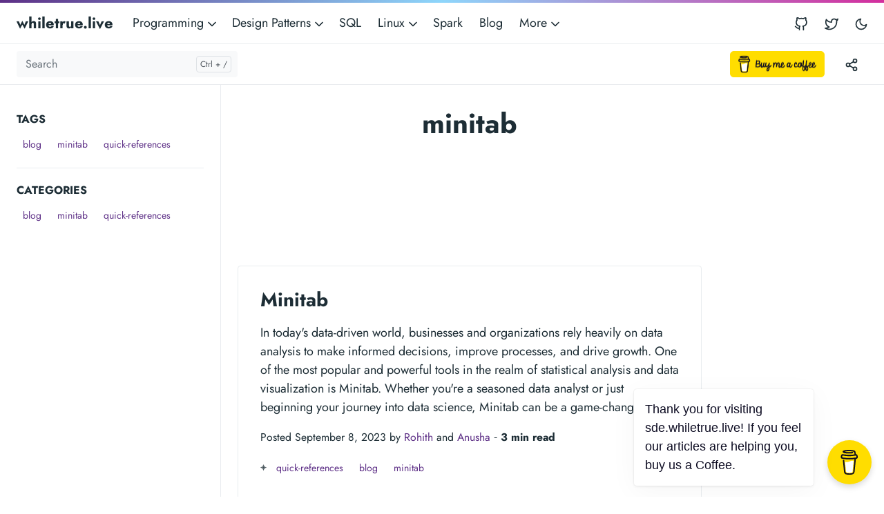

--- FILE ---
content_type: text/html
request_url: https://sde.whiletrue.live/categories/minitab/
body_size: 6964
content:
<!doctype html><html lang=en-us><head><meta charset=utf-8><meta http-equiv=x-ua-compatible content="ie=edge"><meta name=viewport content="width=device-width,initial-scale=1,shrink-to-fit=no"><link rel=preload as=font href=https://sde.whiletrue.live/fonts/vendor/jost/jost-v4-latin-regular.woff2 type=font/woff2 crossorigin><link rel=preload as=font href=https://sde.whiletrue.live/fonts/vendor/jost/jost-v4-latin-500.woff2 type=font/woff2 crossorigin><link rel=preload as=font href=https://sde.whiletrue.live/fonts/vendor/jost/jost-v4-latin-700.woff2 type=font/woff2 crossorigin><script>(()=>{var t=window.matchMedia&&window.matchMedia("(prefers-color-scheme: dark)").matches,e=localStorage.getItem("theme");t&&e===null&&(localStorage.setItem("theme","dark"),document.documentElement.setAttribute("data-dark-mode","")),t&&e==="dark"&&document.documentElement.setAttribute("data-dark-mode",""),e==="dark"&&document.documentElement.setAttribute("data-dark-mode","")})()</script><script async src="https://pagead2.googlesyndication.com/pagead/js/adsbygoogle.js?client=ca-pub-7369790760647459" crossorigin=anonymous></script>
<script async src="https://www.googletagmanager.com/gtag/js?id=G-WLHC7EH5GN"></script>
<script>window.dataLayer=window.dataLayer||[];function gtag(){dataLayer.push(arguments)}gtag("js",new Date),gtag("config","G-WLHC7EH5GN")</script><link rel=stylesheet href=https://sde.whiletrue.live/main.e2c88a9ba86d41ef509f87ade3313a323ba1651d39021e573be933de04a8a53d0cd5a17fe788a7aae66471e3bac99aea28dc84e1ff3d160463d0299f7fad7d44.css integrity="sha512-4siKm6htQe9Qn4et4zE6MjuhZR05Ah5XO+kz3gSopT0M1aF/54inquZkceO6yZrqKNyE4f89FgRj0Cmff619RA==" crossorigin=anonymous><noscript><style>img.lazyload{display:none}</style></noscript><meta name=robots content="index, follow"><meta name=googlebot content="index, follow, max-snippet:-1, max-image-preview:large, max-video-preview:-1"><meta name=bingbot content="index, follow, max-snippet:-1, max-image-preview:large, max-video-preview:-1"><title>minitab - whiletrue.live</title><meta name=description content="whiletrue.live is the home for software developers, software engineers, and software architects of all levels to keep them updated with new software technologies, learn existing technologies, software applications and software principles."><link rel=canonical href=https://sde.whiletrue.live/categories/minitab/><meta property="og:locale" content="en_US"><meta property="og:type" content="website"><meta property="og:title" content="minitab"><meta property="og:description" content="whiletrue.live is the home for software developers, software engineers, and software architects of all levels to keep them updated with new software technologies, learn existing technologies, software applications and software principles."><meta property="og:url" content="https://sde.whiletrue.live/categories/minitab/"><meta property="og:site_name" content="whiletrue.live"><meta property="og:updated_time" content="2023-09-08T21:56:52-04:00"><meta property="og:image" content="https://sde.whiletrue.live/whiletruelive.png"><meta property="og:image:alt" content="whiletrue.live"><meta name=twitter:card content="summary_large_image"><meta name=twitter:site content="@rohithreddykota"><meta name=twitter:creator content="@rohithreddykota"><meta name=twitter:title content="minitab"><meta name=twitter:description content><meta name=twitter:image content="https://sde.whiletrue.live/whiletruelive.png"><meta name=twitter:image:alt content="minitab"><link rel=alternate type=application/rss+xml href=https://sde.whiletrue.live/categories/minitab/index.xml><script type=application/ld+json>{"@context":"https://schema.org","@graph":[{"@type":"Organization","@id":"https://sde.whiletrue.live/#/schema/organization/1","name":"whiletrue.live","url":"https://sde.whiletrue.live/","sameAs":["https://twitter.com/rohithreddykota","https://github.com/whiletrue-live"],"logo":{"@type":"ImageObject","@id":"https://sde.whiletrue.live/#/schema/image/1","url":"https://sde.whiletrue.live/whiletruelive.png","width":512,"height":512,"caption":"whiletrue.live"},"image":{"@id":"https://sde.whiletrue.live/#/schema/image/1"}},{"@type":"WebSite","@id":"https://sde.whiletrue.live/#/schema/website/1","url":"https://sde.whiletrue.live/","name":"whiletrue.live","description":"whiletrue.live is the home for software developers, software engineers, and software architects of all levels to keep them updated with new software technologies, learn existing technologies, software applications and software principles.","publisher":{"@id":"https://sde.whiletrue.live/#/schema/organization/1"}},{"@type":"CollectionPage","@id":"https://sde.whiletrue.live/categories/minitab/","url":"https://sde.whiletrue.live/categories/minitab/","name":"minitab","description":"","isPartOf":{"@id":"https://sde.whiletrue.live/#/schema/website/1"},"about":{"@id":"https://sde.whiletrue.live/#/schema/organization/1"},"datePublished":"0001-01-01T00:00:00CET","dateModified":"2023-09-08T21:56:52CET","breadcrumb":{"@id":"https://sde.whiletrue.live/categories/minitab/#/schema/breadcrumb/1"},"primaryImageOfPage":{"@id":"https://sde.whiletrue.live/categories/minitab/#/schema/image/2"},"inLanguage":"en-US","potentialAction":[{"@type":"ReadAction","target":["https://sde.whiletrue.live/categories/minitab/"]}]},{"@type":"BreadcrumbList","@id":"https://sde.whiletrue.live/categories/minitab/#/schema/breadcrumb/1","name":"Breadcrumbs","itemListElement":[{"@type":"ListItem","position":1,"item":{"@type":"WebPage","@id":"https://sde.whiletrue.live/","url":"https://sde.whiletrue.live/","name":"Home"}},{"@type":"ListItem","position":2,"item":{"@type":"WebPage","@id":"https://sde.whiletrue.live/categories/","url":"https://sde.whiletrue.live/categories/","name":"Categories"}},{"@type":"ListItem","position":3,"item":{"@id":"https://sde.whiletrue.live/categories/minitab/"}}]},{"@context":"https://schema.org","@graph":[{"@type":"ImageObject","@id":"https://sde.whiletrue.live/categories/minitab/#/schema/image/2","url":"https://sde.whiletrue.live/whiletruelive.png","contentUrl":"https://sde.whiletrue.live/whiletruelive.png","caption":"minitab"}]}]}</script><meta name=theme-color content="#fff"><link rel=apple-touch-icon sizes=180x180 href=https://sde.whiletrue.live/apple-touch-icon.png><link rel=icon type=image/png sizes=32x32 href=https://sde.whiletrue.live/favicon-32x32.png><link rel=icon type=image/png sizes=16x16 href=https://sde.whiletrue.live/favicon-16x16.png><link rel=manifest crossorigin=use-credentials href=https://sde.whiletrue.live/site.webmanifest></head><body class="categories list"><div class=header-bar></div><header class="navbar navbar-expand-md navbar-light doks-navbar"><nav class="container-xxl flex-wrap flex-md-nowrap" aria-label="Main navigation"><a class="navbar-brand p-0 me-auto" href=/ aria-label=whiletrue.live>whiletrue.live</a>
<button class="btn btn-menu d-block d-md-none order-5" type=button data-bs-toggle=offcanvas data-bs-target=#offcanvasDoks aria-controls=offcanvasDoks aria-label="Open main menu"><svg xmlns="http://www.w3.org/2000/svg" width="24" height="24" viewBox="0 0 24 24" fill="none" stroke="currentcolor" stroke-width="2" stroke-linecap="round" stroke-linejoin="round" class="feather feather-menu"><line x1="3" y1="12" x2="21" y2="12"/><line x1="3" y1="6" x2="21" y2="6"/><line x1="3" y1="18" x2="21" y2="18"/></svg></button><div class="offcanvas offcanvas-end border-0 py-md-1" tabindex=-1 id=offcanvasDoks data-bs-backdrop=true aria-labelledby=offcanvasDoksLabel><div class="header-bar d-md-none"></div><div class="offcanvas-header d-md-none"><h2 class="h5 offcanvas-title ps-2" id=offcanvasDoksLabel><a class=text-dark href=/>whiletrue.live</a></h2><button type=button class="btn-close text-reset me-2" data-bs-dismiss=offcanvas aria-label="Close main menu"></button></div><div class="offcanvas-body px-4"><h3 class="h6 text-uppercase mb-3 d-md-none">Main</h3><ul class="nav flex-column flex-md-row ms-md-n3"><li class="nav-item dropdown"><a class="nav-link dropdown-toggle ps-0 py-1" href=# id=navbarDropdownMenuLink role=button data-bs-toggle=dropdown aria-expanded=false>Programming
<span class=dropdown-caret><svg xmlns="http://www.w3.org/2000/svg" width="20" height="20" viewBox="0 0 24 24" fill="none" stroke="currentcolor" stroke-width="2" stroke-linecap="round" stroke-linejoin="round" class="feather feather-chevron-down"><polyline points="6 9 12 15 18 9"/></svg></span></a><ul class="dropdown-menu dropdown-menu-main shadow rounded border-0" aria-labelledby=navbarDropdownMenuLink><li><a class=dropdown-item href=/java-language/core-java/java-introduction/>Java</a></li><li><a class=dropdown-item href=/python-language/exercises/beginners/>Python</a></li><li><a class=dropdown-item href=/typescript-language/getting-started/introduction-to-typescript/>TypeScript</a></li><li><a class=dropdown-item href=/dart-language/dart-programming/introduction-to-dart/>Dart</a></li></ul></li><li class="nav-item dropdown"><a class="nav-link dropdown-toggle ps-0 py-1" href=# id=navbarDropdownMenuLink role=button data-bs-toggle=dropdown aria-expanded=false>Design Patterns
<span class=dropdown-caret><svg xmlns="http://www.w3.org/2000/svg" width="20" height="20" viewBox="0 0 24 24" fill="none" stroke="currentcolor" stroke-width="2" stroke-linecap="round" stroke-linejoin="round" class="feather feather-chevron-down"><polyline points="6 9 12 15 18 9"/></svg></span></a><ul class="dropdown-menu dropdown-menu-main shadow rounded border-0" aria-labelledby=navbarDropdownMenuLink><li><a class=dropdown-item href=/uml-diagrams/introduction/uml-diagrams/>UML Diagrams</a></li><li><a class=dropdown-item href=/gof-patterns/fundamentals-and-basic-principles/programming-paradigms/>GOF Patterns</a></li></ul></li><li class=nav-item><a class="nav-link ps-0 py-1" href=/sql/sql-introduction/what-is-sql-and-what-it-does/>SQL</a></li><li class="nav-item dropdown"><a class="nav-link dropdown-toggle ps-0 py-1" href=# id=navbarDropdownMenuLink role=button data-bs-toggle=dropdown aria-expanded=false>Linux
<span class=dropdown-caret><svg xmlns="http://www.w3.org/2000/svg" width="20" height="20" viewBox="0 0 24 24" fill="none" stroke="currentcolor" stroke-width="2" stroke-linecap="round" stroke-linejoin="round" class="feather feather-chevron-down"><polyline points="6 9 12 15 18 9"/></svg></span></a><ul class="dropdown-menu dropdown-menu-main shadow rounded border-0" aria-labelledby=navbarDropdownMenuLink><li><a class=dropdown-item href=/linux-administration/linux-and-administration/introduction-to-linux/>Linux Administration</a></li><li><a class=dropdown-item href=/shell-scripting/shell-programming/introduction/>Shell Scripting</a></li></ul></li><li class=nav-item><a class="nav-link ps-0 py-1" href=/apache-spark/spark-fundamentals/spark-architecture/>Spark</a></li><li class=nav-item><a class="nav-link ps-0 py-1" href=/blog/>Blog</a></li><li class="nav-item dropdown"><a class="nav-link dropdown-toggle ps-0 py-1" href=# id=navbarDropdownMenuLink role=button data-bs-toggle=dropdown aria-expanded=false>More
<span class=dropdown-caret><svg xmlns="http://www.w3.org/2000/svg" width="20" height="20" viewBox="0 0 24 24" fill="none" stroke="currentcolor" stroke-width="2" stroke-linecap="round" stroke-linejoin="round" class="feather feather-chevron-down"><polyline points="6 9 12 15 18 9"/></svg></span></a><ul class="dropdown-menu dropdown-menu-main shadow rounded border-0" aria-labelledby=navbarDropdownMenuLink><li><a class=dropdown-item href=/dsa/basics/introduction/>DSA</a></li><li><a class=dropdown-item href=/aws/introduction/creating-account/>AWS</a></li></ul></li></ul><hr class="text-black-50 my-4 d-md-none"><h3 class="h6 text-uppercase mb-3 d-md-none">Socials</h3><ul class="nav flex-column flex-md-row ms-md-auto me-md-n5 pe-md-2"><li class=nav-item><a class="nav-link ps-0 py-1" href=https://github.com/whiletrue-live><svg xmlns="http://www.w3.org/2000/svg" width="20" height="20" viewBox="0 0 24 24" fill="none" stroke="currentcolor" stroke-width="2" stroke-linecap="round" stroke-linejoin="round" class="feather feather-github"><path d="M9 19c-5 1.5-5-2.5-7-3m14 6v-3.87a3.37 3.37.0 00-.94-2.61c3.14-.35 6.44-1.54 6.44-7A5.44 5.44.0 0020 4.77 5.07 5.07.0 0019.91 1S18.73.65 16 2.48a13.38 13.38.0 00-7 0C6.27.65 5.09 1 5.09 1A5.07 5.07.0 005 4.77 5.44 5.44.0 003.5 8.55c0 5.42 3.3 6.61 6.44 7A3.37 3.37.0 009 18.13V22"/></svg><small class="ms-2 d-md-none">GitHub</small></a></li><li class=nav-item><a class="nav-link ps-0 py-1" href=https://twitter.com/rohithreddykota><svg xmlns="http://www.w3.org/2000/svg" width="20" height="20" viewBox="0 0 24 24" fill="none" stroke="currentcolor" stroke-width="2" stroke-linecap="round" stroke-linejoin="round" class="feather feather-twitter"><path d="M23 3a10.9 10.9.0 01-3.14 1.53 4.48 4.48.0 00-7.86 3v1A10.66 10.66.0 013 4s-4 9 5 13a11.64 11.64.0 01-7 2c9 5 20 0 20-11.5a4.5 4.5.0 00-.08-.83A7.72 7.72.0 0023 3z"/></svg><small class="ms-2 d-md-none">Twitter</small></a></li></ul></div></div><button id=mode class="btn btn-link order-md-1" type=button aria-label="Toggle user interface mode">
<span class=toggle-dark><svg xmlns="http://www.w3.org/2000/svg" width="20" height="20" viewBox="0 0 24 24" fill="none" stroke="currentcolor" stroke-width="2" stroke-linecap="round" stroke-linejoin="round" class="feather feather-moon"><path d="M21 12.79A9 9 0 1111.21 3 7 7 0 0021 12.79z"/></svg></span><span class=toggle-light><svg xmlns="http://www.w3.org/2000/svg" width="20" height="20" viewBox="0 0 24 24" fill="none" stroke="currentcolor" stroke-width="2" stroke-linecap="round" stroke-linejoin="round" class="feather feather-sun"><circle cx="12" cy="12" r="5"/><line x1="12" y1="1" x2="12" y2="3"/><line x1="12" y1="21" x2="12" y2="23"/><line x1="4.22" y1="4.22" x2="5.64" y2="5.64"/><line x1="18.36" y1="18.36" x2="19.78" y2="19.78"/><line x1="1" y1="12" x2="3" y2="12"/><line x1="21" y1="12" x2="23" y2="12"/><line x1="4.22" y1="19.78" x2="5.64" y2="18.36"/><line x1="18.36" y1="5.64" x2="19.78" y2="4.22"/></svg></span></button></nav></header><nav class="doks-subnavbar py-2 sticky-lg-top" aria-label="Secondary navigation"><div class="container-xxl d-flex align-items-md-center"><form class="doks-search position-relative flex-grow-1 me-auto"><input id=search class="form-control is-search" type=search placeholder=Search aria-label=Search autocomplete=off><div id=suggestions class="shadow bg-white rounded d-none"></div></form><div class="ms-3 d-none d-xl-block"><a href=https://www.buymeacoffee.com/rohithreddykota target=_blank><img src=https://cdn.buymeacoffee.com/buttons/v2/default-yellow.png alt="Buy Me A Coffee" style=height:38px!important;width:137px!important></a></div><div class="dropdown ms-3"><button class="btn btn-doks-light dropdown-toggle" id=share data-bs-toggle=dropdown aria-expanded=false data-bs-display=static aria-label="Toggle version menu"><svg xmlns="http://www.w3.org/2000/svg" width="20" height="20" viewBox="0 0 24 24" fill="none" stroke="currentcolor" stroke-width="2" stroke-linecap="round" stroke-linejoin="round" class="feather feather-share-2"><circle cx="18" cy="5" r="3"/><circle cx="6" cy="12" r="3"/><circle cx="18" cy="19" r="3"/><line x1="8.59" y1="13.51" x2="15.42" y2="17.49"/><line x1="15.41" y1="6.51" x2="8.59" y2="10.49"/></svg></button><ul class="dropdown-menu dropdown-menu-end shadow rounded border-0" aria-labelledby=share><li><a class=dropdown-item href="http://twitter.com/intent/tweet?text=minitab&url=https://sde.whiletrue.live/categories/minitab/"><svg xmlns="http://www.w3.org/2000/svg" width="20" height="20" viewBox="0 0 24 24" fill="none" stroke="currentcolor" stroke-width="2" stroke-linecap="round" stroke-linejoin="round" class="feather feather-twitter"><path d="M23 3a10.9 10.9.0 01-3.14 1.53 4.48 4.48.0 00-7.86 3v1A10.66 10.66.0 013 4s-4 9 5 13a11.64 11.64.0 01-7 2c9 5 20 0 20-11.5a4.5 4.5.0 00-.08-.83A7.72 7.72.0 0023 3z"/></svg>&nbsp; Twitter</a></li><li><a class=dropdown-item href="https://www.linkedin.com/shareArticle?mini=true&url=https://sde.whiletrue.live/categories/minitab/&title=minitab&summary=&source="><svg xmlns="http://www.w3.org/2000/svg" width="20" height="20" viewBox="0 0 24 24" fill="none" stroke="currentcolor" stroke-width="2" stroke-linecap="round" stroke-linejoin="round" class="feather feather-linkedin"><path d="M16 8a6 6 0 016 6v7h-4v-7a2 2 0 00-2-2 2 2 0 00-2 2v7h-4v-7a6 6 0 016-6z"/><rect x="2" y="9" width="4" height="12"/><circle cx="4" cy="4" r="2"/></svg>&nbsp; LinkedIn</a></li><li><a class=dropdown-item href="http://www.facebook.com/share.php?u=https://sde.whiletrue.live/categories/minitab/"><svg xmlns="http://www.w3.org/2000/svg" width="20" height="20" viewBox="0 0 24 24" fill="none" stroke="currentcolor" stroke-width="2" stroke-linecap="round" stroke-linejoin="round" class="feather feather-facebook"><path d="M18 2h-3a5 5 0 00-5 5v3H7v4h3v8h4v-8h3l1-4h-4V7a1 1 0 011-1h3z"/></svg>&nbsp; Facebook</a></li></ul></div><button class="btn doks-sidebar-toggle d-lg-none ms-3 order-3 collapsed" type=button data-bs-toggle=collapse data-bs-target=#doks-docs-nav aria-controls=doks-docs-nav aria-expanded=false aria-label="Toggle documentation navigation"><svg xmlns="http://www.w3.org/2000/svg" width="24" height="24" viewBox="0 0 24 24" class="doks doks-expand" fill="none" stroke="currentcolor" stroke-width="2" stroke-linecap="round" stroke-linejoin="round"><title>Expand</title><polyline points="7 13 12 18 17 13"/><polyline points="7 6 12 11 17 6"/></svg><svg xmlns="http://www.w3.org/2000/svg" width="24" height="24" viewBox="0 0 24 24" class="doks doks-collapse" fill="none" stroke="currentcolor" stroke-width="2" stroke-linecap="round" stroke-linejoin="round"><title>Collapse</title><polyline points="17 11 12 6 7 11"/><polyline points="17 18 12 13 7 18"/></svg></button></div></nav><div class=container-xxl><aside class=doks-sidebar><nav id=doks-docs-nav class="collapse d-lg-none" aria-label="Tertiary navigation"><script async src="https://pagead2.googlesyndication.com/pagead/js/adsbygoogle.js?client=ca-pub-7369790760647459" crossorigin=anonymous></script>
<ins class=adsbygoogle style=display:block data-ad-client=ca-pub-7369790760647459 data-ad-slot=8943033717 data-ad-format=auto data-full-width-responsive=true></ins>
<script>(adsbygoogle=window.adsbygoogle||[]).push({})</script><script async src="https://pagead2.googlesyndication.com/pagead/js/adsbygoogle.js?client=ca-pub-7369790760647459" crossorigin=anonymous></script>
<ins class=adsbygoogle style=display:block data-ad-client=ca-pub-7369790760647459 data-ad-slot=8943033717 data-ad-format=auto data-full-width-responsive=true></ins>
<script>(adsbygoogle=window.adsbygoogle||[]).push({})</script><script async src="https://pagead2.googlesyndication.com/pagead/js/adsbygoogle.js?client=ca-pub-7369790760647459" crossorigin=anonymous></script>
<ins class=adsbygoogle style=display:block data-ad-client=ca-pub-7369790760647459 data-ad-slot=8943033717 data-ad-format=auto data-full-width-responsive=true></ins>
<script>(adsbygoogle=window.adsbygoogle||[]).push({})</script></nav></aside></div><div class="wrap container-xxl" role=document><div class=content><div class="row flex-xl-nowrap"><div class="col-lg-5 col-xl-4 docs-sidebar d-none d-lg-block"><nav id=sidebar-default class=docs-links aria-label="Main navigation"><h3>Tags</h3><a class="btn btn-link btn-sm" href=https://sde.whiletrue.live/tags/blog/ role=button>blog</a>
<a class="btn btn-link btn-sm" href=https://sde.whiletrue.live/tags/minitab/ role=button>minitab</a>
<a class="btn btn-link btn-sm" href=https://sde.whiletrue.live/tags/quick-references/ role=button>quick-references</a><h3>Categories</h3><a class="btn btn-link btn-sm" href=https://sde.whiletrue.live/categories/blog/ role=button>blog</a>
<a class="btn btn-link btn-sm" href=https://sde.whiletrue.live/categories/minitab/ role=button>minitab</a>
<a class="btn btn-link btn-sm" href=https://sde.whiletrue.live/categories/quick-references/ role=button>quick-references</a>
<script async src="https://pagead2.googlesyndication.com/pagead/js/adsbygoogle.js?client=ca-pub-7369790760647459" crossorigin=anonymous></script>
<ins class=adsbygoogle style=display:block data-ad-client=ca-pub-7369790760647459 data-ad-slot=8943033717 data-ad-format=auto data-full-width-responsive=true></ins>
<script>(adsbygoogle=window.adsbygoogle||[]).push({})</script><script async src="https://pagead2.googlesyndication.com/pagead/js/adsbygoogle.js?client=ca-pub-7369790760647459" crossorigin=anonymous></script>
<ins class=adsbygoogle style=display:block data-ad-client=ca-pub-7369790760647459 data-ad-slot=8943033717 data-ad-format=auto data-full-width-responsive=true></ins>
<script>(adsbygoogle=window.adsbygoogle||[]).push({})</script><script async src="https://pagead2.googlesyndication.com/pagead/js/adsbygoogle.js?client=ca-pub-7369790760647459" crossorigin=anonymous></script>
<ins class=adsbygoogle style=display:block data-ad-client=ca-pub-7369790760647459 data-ad-slot=8943033717 data-ad-format=auto data-full-width-responsive=true></ins>
<script>(adsbygoogle=window.adsbygoogle||[]).push({})</script></nav></div><nav class="docs-toc d-none d-xl-block col-xl-3" aria-label="Secondary navigation"><script async src="https://pagead2.googlesyndication.com/pagead/js/adsbygoogle.js?client=ca-pub-7369790760647459" crossorigin=anonymous></script>
<ins class=adsbygoogle style=display:block data-ad-client=ca-pub-7369790760647459 data-ad-slot=8943033717 data-ad-format=auto data-full-width-responsive=true></ins>
<script>(adsbygoogle=window.adsbygoogle||[]).push({})</script><script async src="https://pagead2.googlesyndication.com/pagead/js/adsbygoogle.js?client=ca-pub-7369790760647459" crossorigin=anonymous></script>
<ins class=adsbygoogle style=display:block data-ad-client=ca-pub-7369790760647459 data-ad-slot=8943033717 data-ad-format=auto data-full-width-responsive=true></ins>
<script>(adsbygoogle=window.adsbygoogle||[]).push({})</script><script async src="https://pagead2.googlesyndication.com/pagead/js/adsbygoogle.js?client=ca-pub-7369790760647459" crossorigin=anonymous></script>
<ins class=adsbygoogle style=display:block data-ad-client=ca-pub-7369790760647459 data-ad-slot=8943033717 data-ad-format=auto data-full-width-responsive=true></ins>
<script>(adsbygoogle=window.adsbygoogle||[]).push({})</script></nav><main class="docs-content col-lg-11 col-xl-9 mx-xl-auto"><article><h1 class=text-center>minitab</h1><script async src="https://pagead2.googlesyndication.com/pagead/js/adsbygoogle.js?client=ca-pub-7369790760647459" crossorigin=anonymous></script>
<ins class=adsbygoogle style=display:block data-ad-format=fluid data-ad-layout-key=-gw-3+1f-3d+2z data-ad-client=ca-pub-7369790760647459 data-ad-slot=1419766914></ins>
<script>(adsbygoogle=window.adsbygoogle||[]).push({})</script><div class=text-center></div><div class=card-list><div class=card><div class=card-body><h2 class=h3><a class="stretched-link text-body" href=/blog/minitab/>Minitab</a></h2><p>In today's data-driven world, businesses and organizations rely heavily on data analysis to make informed decisions, improve processes, and drive growth. One of the most popular and powerful tools in the realm of statistical analysis and data visualization is Minitab. Whether you're a seasoned data analyst or just beginning your journey into data science, Minitab can be a game-changer.</p><p><small>Posted September 8, 2023 by <a class="stretched-link position-relative" href=/contributors/rohith/>Rohith</a> and <a class="stretched-link position-relative" href=/contributors/anusha/>Anusha</a>&nbsp;&dash;&nbsp;<strong>3&nbsp;min read</strong></small><p><small>&#8982;</small>
<a class="btn btn-link btn-sm" href=https://sde.whiletrue.live/tags/quick-references/ role=button>quick-references</a>
<a class="btn btn-link btn-sm" href=https://sde.whiletrue.live/tags/blog/ role=button>blog</a>
<a class="btn btn-link btn-sm" href=https://sde.whiletrue.live/tags/minitab/ role=button>minitab</a></div></div></div><script async src="https://pagead2.googlesyndication.com/pagead/js/adsbygoogle.js?client=ca-pub-7369790760647459" crossorigin=anonymous></script>
<ins class=adsbygoogle style=display:block data-ad-format=fluid data-ad-layout-key=-gw-3+1f-3d+2z data-ad-client=ca-pub-7369790760647459 data-ad-slot=1419766914></ins>
<script>(adsbygoogle=window.adsbygoogle||[]).push({})</script></article><div class="page-footer-meta d-flex flex-column flex-md-row justify-content-between"></div></main></div><div class="row flex-xl-nowrap"><main class="docs-content col-lg-11 col-xl-9 mx-xl-auto"><link href=//cdn-images.mailchimp.com/embedcode/classic-10_7_dtp.css rel=stylesheet type=text/css><div id=mc_embed_signup><form action="https://live.us9.list-manage.com/subscribe/post?u=4bc6d8525cf06d2682068738d&id=3155985436&SIGNUP=https%3a%2f%2fsde.whiletrue.live%2fcategories%2fminitab%2f" method=post id=mc-embedded-subscribe-form name=mc-embedded-subscribe-form class=validate target=_blank novalidate><div id=mc_embed_signup_scroll><h3>Subscribe For More Content</h3><div class=mc-field-group><label for=mce-EMAIL>Email Address</label>
<input type=email name=EMAIL class="required email" id=mce-EMAIL></div><div id=mce-responses class="clear foot"><div class=response id=mce-error-response style=display:none></div><div class=response id=mce-success-response style=display:none></div></div><div style=position:absolute;left:-5000px aria-hidden=true><input type=text name=b_4bc6d8525cf06d2682068738d_3155985436 tabindex=-1></div><div class=optionalParent><div class="clear foot"><input type=submit value=Subscribe name=subscribe id=mc-embedded-subscribe class=button><p class=brandingLogo><a href=http://eepurl.com/h7Ortr title="Mailchimp - email marketing made easy and fun"><img src=https://eep.io/mc-cdn-images/template_images/branding_logo_text_dark_dtp.svg></a></p></div></div></div></form></div></main></div><script async src="https://pagead2.googlesyndication.com/pagead/js/adsbygoogle.js?client=ca-pub-7369790760647459" crossorigin=anonymous></script>
<ins class=adsbygoogle style=display:block data-ad-format=autorelaxed data-ad-client=ca-pub-7369790760647459 data-ad-slot=7602031888></ins>
<script>(adsbygoogle=window.adsbygoogle||[]).push({})</script></div></div><footer class="footer text-muted"><div class=container-xxl><div class=row><div class="col-lg-8 order-last order-lg-first"><ul class=list-inline><li class=list-inline-item>Powered by <a class=text-muted href=https://sde.whiletrue.live/>whiletrue.live</a>, <a class=text-muted href=https://sde.whiletrue.live/contributors/>Rohith Reddy</a>, and <a class=text-muted href=https://sde.whiletrue.live/contributors/>Dr. Anusha</a></li></ul></div><div class="col-lg-8 order-first order-lg-last text-lg-end"><ul class=list-inline><li class=list-inline-item><a href=/privacy-policy/>Privacy</a></li><li class=list-inline-item><a href=/contact/>Contact Us</a></li><li class=list-inline-item><a href=/terms/>Terms</a></li></ul></div></div></div><script data-name=BMC-Widget data-cfasync=false src=https://cdnjs.buymeacoffee.com/1.0.0/widget.prod.min.js data-id=rohithreddykota data-description="Support me on Buy me a coffee!" data-message="Thank you for visiting sde.whiletrue.live! If you feel our articles are helping you, buy us a Coffee." data-color=#FFDD00 data-position=Right data-x_margin=18 data-y_margin=18></script></footer><script src=/js/bootstrap.min.0a0106334435d4110713bfaff4acaf02533b0c56d44412a74e9518db07672ddb7e099a9c7517bc9cb529e2ddd4ae2e438b40b720288900d5e74fb6d8928d9097.js integrity="sha512-CgEGM0Q11BEHE7+v9KyvAlM7DFbURBKnTpUY2wdnLdt+CZqcdRe8nLUp4t3Uri5Di0C3ICiJANXnT7bYko2Qlw==" crossorigin=anonymous defer></script>
<script src=/js/highlight.min.136b5e6e63b08c01eaafc0cbad0e21fb7dd52a03400d29570ab0e42cd89078aefa7f0db14971f3b8cd16f40222a7d860e50af2fa9089e22e427aa34e13d96c85.js integrity="sha512-E2tebmOwjAHqr8DLrQ4h+33VKgNADSlXCrDkLNiQeK76fw2xSXHzuM0W9AIip9hg5Qry+pCJ4i5CeqNOE9lshQ==" crossorigin=anonymous defer></script>
<script src=/main.min.6afc4bf655f45ae3e63629ec95be8bd2e0e792084b5635a6fe70b169fa9d1491638b3a4e900ed59c2e017ca18768e5c392e110d0e1336509f49f7dc418d16eef.js integrity="sha512-avxL9lX0WuPmNinslb6L0uDnkghLVjWm/nCxafqdFJFjizpOkA7VnC4BfKGHaOXDkuEQ0OEzZQn0n33EGNFu7w==" crossorigin=anonymous defer></script>
<script src=https://sde.whiletrue.live/index.min.0dc8eab45f732f8f67b314c2c3acf5e9d60d1dc50148149e3aaa25c42665451fbb083a3af42d8e0411ebbfdafccc4c65267129d0f4c3e82cd3e1832f7fdc7034.js integrity="sha512-DcjqtF9zL49nsxTCw6z16dYNHcUBSBSeOqolxCZlRR+7CDo69C2OBBHrv9r8zExlJnEp0PTD6CzT4YMvf9xwNA==" crossorigin=anonymous defer></script></body></html>

--- FILE ---
content_type: text/html; charset=utf-8
request_url: https://www.google.com/recaptcha/api2/aframe
body_size: 265
content:
<!DOCTYPE HTML><html><head><meta http-equiv="content-type" content="text/html; charset=UTF-8"></head><body><script nonce="WuMeonWRGwBlWVTzs6oqIQ">/** Anti-fraud and anti-abuse applications only. See google.com/recaptcha */ try{var clients={'sodar':'https://pagead2.googlesyndication.com/pagead/sodar?'};window.addEventListener("message",function(a){try{if(a.source===window.parent){var b=JSON.parse(a.data);var c=clients[b['id']];if(c){var d=document.createElement('img');d.src=c+b['params']+'&rc='+(localStorage.getItem("rc::a")?sessionStorage.getItem("rc::b"):"");window.document.body.appendChild(d);sessionStorage.setItem("rc::e",parseInt(sessionStorage.getItem("rc::e")||0)+1);localStorage.setItem("rc::h",'1769620881111');}}}catch(b){}});window.parent.postMessage("_grecaptcha_ready", "*");}catch(b){}</script></body></html>

--- FILE ---
content_type: application/javascript
request_url: https://sde.whiletrue.live/js/highlight.min.136b5e6e63b08c01eaafc0cbad0e21fb7dd52a03400d29570ab0e42cd89078aefa7f0db14971f3b8cd16f40222a7d860e50af2fa9089e22e427aa34e13d96c85.js
body_size: 19452
content:
(()=>{var t,n,s,o,i,a,r,c,l,d,u,h,m,f,p,g,b,j,y,x,C=Object.create,O=Object.defineProperty,U=Object.getOwnPropertyDescriptor,_=Object.getOwnPropertyNames,B=Object.getPrototypeOf,I=Object.prototype.hasOwnProperty,H=(t,e)=>function(){return e||(0,t[_(t)[0]])((e={exports:{}}).exports,e),e.exports},P=(t,e,s,n)=>{if(e&&typeof e=="object"||typeof e=="function")for(let o of _(e))!I.call(t,o)&&o!==s&&O(t,o,{get:()=>e[o],enumerable:!(n=U(e,o))||n.enumerable});return t},R=(e,n,t)=>(t=e!=null?C(B(e)):{},P(n||!e||!e.__esModule?O(t,"default",{value:e,enumerable:!0}):t,e)),L=H({"node_modules/highlight.js/lib/core.js"(eb,eg){var e,s,o,i,a,r,l,d,u,h,m,p,g,v,b,j,_,w,C,E,k,A,M,F,T,D,N,L,R,P,H,I,B,V,$,W,U,K,q,Y,G,X,Z,O={exports:{}},ee,ec,er,en,es,eo,et;function y(e){return e instanceof Map?e.clear=e.delete=e.set=function(){throw new Error("map is read-only")}:e instanceof Set&&(e.add=e.clear=e.delete=function(){throw new Error("set is read-only")}),Object.freeze(e),Object.getOwnPropertyNames(e).forEach(function(n){var t=e[n];typeof t=="object"&&!Object.isFrozen(t)&&y(t)}),e}O.exports=y,O.exports.default=y,ee=O.exports,b=class{constructor(e){e.data===void 0&&(e.data={}),this.data=e.data,this.isMatchIgnored=!1}ignoreMatch(){this.isMatchIgnored=!0}};function J(e){return e.replace(/&/g,"&amp;").replace(/</g,"&lt;").replace(/>/g,"&gt;").replace(/"/g,"&quot;").replace(/'/g,"&#x27;")}function t(t,...n){const e=Object.create(null);for(const n in t)e[n]=t[n];return n.forEach(function(t){for(const n in t)e[n]=t[n]}),e}Z="</span>",p=e=>!!e.kind,ec=(e,{prefix:t})=>{if(e.includes(".")){const n=e.split(".");return[`${t}${n.shift()}`,...n.map((e,t)=>`${e}${"_".repeat(t+1)}`)].join(" ")}return`${t}${e}`},G=class{constructor(e,t){this.buffer="",this.classPrefix=t.classPrefix,e.walk(this)}addText(e){this.buffer+=J(e)}openNode(t){if(!p(t))return;let e=t.kind;t.sublanguage?e=`language-${e}`:e=ec(e,{prefix:this.classPrefix}),this.span(e)}closeNode(e){if(!p(e))return;this.buffer+=Z}value(){return this.buffer}span(e){this.buffer+=`<span class="${e}">`}},m=class{constructor(){this.rootNode={children:[]},this.stack=[this.rootNode]}get top(){return this.stack[this.stack.length-1]}get root(){return this.rootNode}add(e){this.top.children.push(e)}openNode(t){const e={kind:t,children:[]};this.add(e),this.stack.push(e)}closeNode(){return this.stack.length>1?this.stack.pop():void 0}closeAllNodes(){for(;this.closeNode(););}toJSON(){return JSON.stringify(this.rootNode,null,4)}walk(e){return this.constructor._walk(e,this.rootNode)}static _walk(t,e){return typeof e=="string"?t.addText(e):e.children&&(t.openNode(e),e.children.forEach(e=>this._walk(t,e)),t.closeNode(e)),t}static _collapse(e){if(typeof e=="string")return;if(!e.children)return;e.children.every(e=>typeof e=="string")?e.children=[e.children.join("")]:e.children.forEach(e=>{m._collapse(e)})}},B=class extends m{constructor(e){super(),this.options=e}addKeyword(e,t){if(e==="")return;this.openNode(t),this.addText(e),this.closeNode()}addText(e){if(e==="")return;this.add(e)}addSublanguage(t,n){const e=t.root;e.kind=n,e.sublanguage=!0,this.add(e)}toHTML(){const e=new G(this,this.options);return e.value()}finalize(){return!0}};function c(e){return e?typeof e=="string"?e:e.source:null}function z(e){return n("(?=",e,")")}function ev(e){return n("(?:",e,")*")}function e7(e){return n("(?:",e,")?")}function n(...e){const t=e.map(e=>c(e)).join("");return t}function e5(e){const t=e[e.length-1];return typeof t=="object"&&t.constructor===Object?(e.splice(e.length-1,1),t):{}}function f(...e){const t=e5(e),n="("+(t.capture?"":"?:")+e.map(e=>c(e)).join("|")+")";return n}function S(e){return new RegExp(e.toString()+"|").exec("").length-1}function ep(e,n){const t=e&&e.exec(n);return t&&t.index===0}R=/\[(?:[^\\\]]|\\.)*\]|\(\??|\\([1-9][0-9]*)|\\./;function x(t,{joinWith:n}){let e=0;return t.map(s=>{e+=1;const o=e;let t=c(s),n="";for(;t.length>0;){const s=R.exec(t);if(!s){n+=t;break}n+=t.substring(0,s.index),t=t.substring(s.index+s[0].length),s[0][0]==="\\"&&s[1]?n+="\\"+String(Number(s[1])+o):(n+=s[0],s[0]==="("&&e++)}return n}).map(e=>`(${e})`).join(n)}k=/\b\B/,C="[a-zA-Z]\\w*",d="[a-zA-Z_]\\w*",w="\\b\\d+(\\.\\d+)?",_="(-?)(\\b0[xX][a-fA-F0-9]+|(\\b\\d+(\\.\\d*)?|\\.\\d+)([eE][-+]?\\d+)?)",E="\\b(0b[01]+)",F="!|!=|!==|%|%=|&|&&|&=|\\*|\\*=|\\+|\\+=|,|-|-=|/=|/|:|;|<<|<<=|<=|<|===|==|=|>>>=|>>=|>=|>>>|>>|>|\\?|\\[|\\{|\\(|\\^|\\^=|\\||\\|=|\\|\\||~",T=(e={})=>{const s=/^#![ ]*\//;return e.binary&&(e.begin=n(s,/.*\b/,e.binary,/\b.*/)),t({scope:"meta",begin:s,end:/$/,relevance:0,"on:begin":(e,t)=>{e.index!==0&&t.ignoreMatch()}},e)},i={begin:"\\\\[\\s\\S]",relevance:0},D={scope:"string",begin:"'",end:"'",illegal:"\\n",contains:[i]},N={scope:"string",begin:'"',end:'"',illegal:"\\n",contains:[i]},L={begin:/\b(a|an|the|are|I'm|isn't|don't|doesn't|won't|but|just|should|pretty|simply|enough|gonna|going|wtf|so|such|will|you|your|they|like|more)\b/},r=function(s,o,i={}){const e=t({scope:"comment",begin:s,end:o,contains:[]},i);e.contains.push({scope:"doctag",begin:"[ ]*(?=(TODO|FIXME|NOTE|BUG|OPTIMIZE|HACK|XXX):)",end:/(TODO|FIXME|NOTE|BUG|OPTIMIZE|HACK|XXX):/,excludeBegin:!0,relevance:0});const a=f("I","a","is","so","us","to","at","if","in","it","on",/[A-Za-z]+['](d|ve|re|ll|t|s|n)/,/[A-Za-z]+[-][a-z]+/,/[A-Za-z][a-z]{2,}/);return e.contains.push({begin:n(/[ ]+/,"(",a,/[.]?[:]?([.][ ]|[ ])/,"){3}")}),e},P=r("//","$"),H=r("/\\*","\\*/"),I=r("#","$"),er={scope:"number",begin:w,relevance:0},V={scope:"number",begin:_,relevance:0},$={scope:"number",begin:E,relevance:0},W={begin:/(?=\/[^/\n]*\/)/,contains:[{scope:"regexp",begin:/\//,end:/\/[gimuy]*/,illegal:/\n/,contains:[i,{begin:/\[/,end:/\]/,relevance:0,contains:[i]}]}]},U={scope:"title",begin:C,relevance:0},K={scope:"title",begin:d,relevance:0},q={begin:"\\.\\s*"+d,relevance:0},Y=function(e){return Object.assign(e,{"on:begin":(e,t)=>{t.data._beginMatch=e[1]},"on:end":(t,e)=>{e.data._beginMatch!==t[1]&&e.ignoreMatch()}})},l=Object.freeze({__proto__:null,MATCH_NOTHING_RE:k,IDENT_RE:C,UNDERSCORE_IDENT_RE:d,NUMBER_RE:w,C_NUMBER_RE:_,BINARY_NUMBER_RE:E,RE_STARTERS_RE:F,SHEBANG:T,BACKSLASH_ESCAPE:i,APOS_STRING_MODE:D,QUOTE_STRING_MODE:N,PHRASAL_WORDS_MODE:L,COMMENT:r,C_LINE_COMMENT_MODE:P,C_BLOCK_COMMENT_MODE:H,HASH_COMMENT_MODE:I,NUMBER_MODE:er,C_NUMBER_MODE:V,BINARY_NUMBER_MODE:$,REGEXP_MODE:W,TITLE_MODE:U,UNDERSCORE_TITLE_MODE:K,METHOD_GUARD:q,END_SAME_AS_BEGIN:Y});function e6(e,t){const n=e.input[e.index-1];n==="."&&t.ignoreMatch()}function e8(e){e.className!==void 0&&(e.scope=e.className,delete e.className)}function el(e,t){if(!t)return;if(!e.beginKeywords)return;e.begin="\\b("+e.beginKeywords.split(" ").join("|")+")(?!\\.)(?=\\b|\\s)",e.__beforeBegin=e6,e.keywords=e.keywords||e.beginKeywords,delete e.beginKeywords,e.relevance===void 0&&(e.relevance=0)}function e4(e){if(!Array.isArray(e.illegal))return;e.illegal=f(...e.illegal)}function e1(e){if(!e.match)return;if(e.begin||e.end)throw new Error("begin & end are not supported with match");e.begin=e.match,delete e.match}function eu(e){e.relevance===void 0&&(e.relevance=1)}en=(e)=>{if(!e.beforeMatch)return;if(e.starts)throw new Error("beforeMatch cannot be used with starts");const t=Object.assign({},e);Object.keys(e).forEach(t=>{delete e[t]}),e.keywords=t.keywords,e.begin=n(t.beforeMatch,z(t.begin)),e.starts={relevance:0,contains:[Object.assign(t,{endsParent:!0})]},e.relevance=0,delete t.beforeMatch},es=["of","and","for","in","not","or","if","then","parent","list","value"],eo="keyword";function ei(e,n,s=eo){const t=Object.create(null);return typeof e=="string"?o(s,e.split(" ")):Array.isArray(e)?o(s,e):Object.keys(e).forEach(function(s){Object.assign(t,ei(e[s],n,s))}),t;function o(s,e){n&&(e=e.map(e=>e.toLowerCase())),e.forEach(function(n){const e=n.split("|");t[e[0]]=[s,ed(e[0],e[1])]})}}function ed(t,e){return e?Number(e):em(t)?0:1}function em(e){return es.includes(e.toLowerCase())}h={},e=e=>{console.error(e)},g=(e,...t)=>{console.log(`WARN: ${e}`,...t)},s=(e,t)=>{if(h[`${e}/${t}`])return;console.log(`Deprecated as of ${e}. ${t}`),h[`${e}/${t}`]=!0},a=new Error;function ea(e,s,{key:t}){let n=0;const a=e[t],o={},i={};for(let e=1;e<=s.length;e++)i[e+n]=a[e],o[e+n]=!0,n+=S(s[e-1]);e[t]=i,e[t]._emit=o,e[t]._multi=!0}function e0(t){if(!Array.isArray(t.begin))return;if(t.skip||t.excludeBegin||t.returnBegin)throw e("skip, excludeBegin, returnBegin not compatible with beginScope: {}"),a;if(typeof t.beginScope!="object"||t.beginScope===null)throw e("beginScope must be object"),a;ea(t,t.begin,{key:"beginScope"}),t.begin=x(t.begin,{joinWith:""})}function e2(t){if(!Array.isArray(t.end))return;if(t.skip||t.excludeEnd||t.returnEnd)throw e("skip, excludeEnd, returnEnd not compatible with endScope: {}"),a;if(typeof t.endScope!="object"||t.endScope===null)throw e("endScope must be object"),a;ea(t,t.end,{key:"endScope"}),t.end=x(t.end,{joinWith:""})}function e3(e){e.scope&&typeof e.scope=="object"&&e.scope!==null&&(e.beginScope=e.scope,delete e.scope)}function eh(e){e3(e),typeof e.beginScope=="string"&&(e.beginScope={_wrap:e.beginScope}),typeof e.endScope=="string"&&(e.endScope={_wrap:e.endScope}),e0(e),e2(e)}function e9(e){function n(t,n){return new RegExp(c(t),"m"+(e.case_insensitive?"i":"")+(e.unicodeRegex?"u":"")+(n?"g":""))}class o{constructor(){this.matchIndexes={},this.regexes=[],this.matchAt=1,this.position=0}addRule(t,e){e.position=this.position++,this.matchIndexes[this.matchAt]=e,this.regexes.push([e,t]),this.matchAt+=S(t)+1}compile(){this.regexes.length===0&&(this.exec=()=>null);const e=this.regexes.map(e=>e[1]);this.matcherRe=n(x(e,{joinWith:"|"}),!0),this.lastIndex=0}exec(n){this.matcherRe.lastIndex=this.lastIndex;const e=this.matcherRe.exec(n);if(!e)return null;const t=e.findIndex((e,t)=>t>0&&e!==void 0),s=this.matchIndexes[t];return e.splice(0,t),Object.assign(e,s)}}class i{constructor(){this.rules=[],this.multiRegexes=[],this.count=0,this.lastIndex=0,this.regexIndex=0}getMatcher(e){if(this.multiRegexes[e])return this.multiRegexes[e];const t=new o;return this.rules.slice(e).forEach(([e,n])=>t.addRule(e,n)),t.compile(),this.multiRegexes[e]=t,t}resumingScanAtSamePosition(){return this.regexIndex!==0}considerAll(){this.regexIndex=0}addRule(t,e){this.rules.push([t,e]),e.type==="begin"&&this.count++}exec(t){const n=this.getMatcher(this.regexIndex);n.lastIndex=this.lastIndex;let e=n.exec(t);if(this.resumingScanAtSamePosition())if(e&&e.index===this.lastIndex);else{const n=this.getMatcher(0);n.lastIndex=this.lastIndex+1,e=n.exec(t)}return e&&(this.regexIndex+=e.position+1,this.regexIndex===this.count&&this.considerAll()),e}}function a(e){const t=new i;return e.contains.forEach(e=>t.addRule(e.begin,{rule:e,type:"begin"})),e.terminatorEnd&&t.addRule(e.terminatorEnd,{type:"end"}),e.illegal&&t.addRule(e.illegal,{type:"illegal"}),t}function s(t,i){const o=t;if(t.isCompiled)return o;[e8,e1,eh,en].forEach(e=>e(t,i)),e.compilerExtensions.forEach(e=>e(t,i)),t.__beforeBegin=null,[el,e4,eu].forEach(e=>e(t,i)),t.isCompiled=!0;let r=null;return typeof t.keywords=="object"&&t.keywords.$pattern&&(t.keywords=Object.assign({},t.keywords),r=t.keywords.$pattern,delete t.keywords.$pattern),r=r||/\w+/,t.keywords&&(t.keywords=ei(t.keywords,e.case_insensitive)),o.keywordPatternRe=n(r,!0),i&&(t.begin||(t.begin=/\B|\b/),o.beginRe=n(o.begin),!t.end&&!t.endsWithParent&&(t.end=/\B|\b/),t.end&&(o.endRe=n(o.end)),o.terminatorEnd=c(o.end)||"",t.endsWithParent&&i.terminatorEnd&&(o.terminatorEnd+=(t.end?"|":"")+i.terminatorEnd)),t.illegal&&(o.illegalRe=n(t.illegal)),t.contains||(t.contains=[]),t.contains=[].concat(...t.contains.map(function(e){return ef(e==="self"?t:e)})),t.contains.forEach(function(e){s(e,o)}),t.starts&&s(t.starts,i),o.matcher=a(o),o}if(e.compilerExtensions||(e.compilerExtensions=[]),e.contains&&e.contains.includes("self"))throw new Error("ERR: contains `self` is not supported at the top-level of a language.  See documentation.");return e.classNameAliases=t(e.classNameAliases||{}),s(e)}function Q(e){return!!e&&(e.endsWithParent||Q(e.starts))}function ef(e){return e.variants&&!e.cachedVariants&&(e.cachedVariants=e.variants.map(function(n){return t(e,{variants:null},n)})),e.cachedVariants?e.cachedVariants:Q(e)?t(e,{starts:e.starts?t(e.starts):null}):Object.isFrozen(e)?t(e):e}X="11.5.1",A=class extends Error{constructor(e,t){super(e),this.name="HTMLInjectionError",this.html=t}},u=J,j=t,v=Symbol("nomatch"),M=7,et=function(o){const a=Object.create(null),r=Object.create(null),k=[];let c=!0;const E="Could not find the language '{}', did you forget to load/include a language module?",C={disableAutodetect:!0,name:"Plain text",contains:[]};let t={ignoreUnescapedHTML:!1,throwUnescapedHTML:!1,noHighlightRe:/^(no-?highlight)$/i,languageDetectRe:/\blang(?:uage)?-([\w-]+)\b/i,classPrefix:"hljs-",cssSelector:"pre code",languages:null,__emitter:B};function _(e){return t.noHighlightRe.test(e)}function W(e){let s=e.className+" ";s+=e.parentNode?e.parentNode.className:"";const n=t.languageDetectRe.exec(s);if(n){const t=i(n[1]);return t||(g(E.replace("{}",n[1])),g("Falling back to no-highlight mode for this block.",e)),t?n[1]:"no-highlight"}return s.split(/\s+/).find(e=>_(e)||i(e))}function w(r,t,n){let i="",a="";typeof t=="object"?(i=r,n=t.ignoreIllegals,a=t.language):(s("10.7.0","highlight(lang, code, ...args) has been deprecated."),s("10.7.0","Please use highlight(code, options) instead.\nhttps://github.com/highlightjs/highlight.js/issues/2277"),a=r,i=t),n===void 0&&(n=!0);const e={code:i,language:a};d("before:highlight",e);const o=e.result?e.result:p(e.language,e.code,n);return o.code=e.code,d("after:highlight",o),o}function p(d,r,H,P){const j=Object.create(null);function R(e,t){return e.keywords[t]}function C(){if(!n.keywords){o.addText(s);return}let i=0;n.keywordPatternRe.lastIndex=0;let e=n.keywordPatternRe.exec(s),t="";for(;e;){t+=s.substring(i,e.index);const a=l.case_insensitive?e[0].toLowerCase():e[0],r=R(n,a);if(r){const[n,s]=r;if(o.addText(t),t="",j[a]=(j[a]||0)+1,j[a]<=M&&(f+=s),n.startsWith("_"))t+=e[0];else{const t=l.classNameAliases[n]||n;o.addKeyword(e[0],t)}}else t+=e[0];i=n.keywordPatternRe.lastIndex,e=n.keywordPatternRe.exec(s)}t+=s.substr(i),o.addText(t)}function N(){if(s==="")return;let e=null;if(typeof n.subLanguage=="string"){if(!a[n.subLanguage]){o.addText(s);return}e=p(n.subLanguage,s,!0,k[n.subLanguage]),k[n.subLanguage]=e._top}else e=y(s,n.subLanguage.length?n.subLanguage:null);n.relevance>0&&(f+=e.relevance),o.addSublanguage(e._emitter,e.language)}function m(){n.subLanguage!=null?N():C(),s=""}function F(t,n){let e=1;const i=n.length-1;for(;e<=i;){if(!t._emit[e]){e++;continue}const i=l.classNameAliases[t[e]]||t[e],a=n[e];i?o.addKeyword(a,i):(s=a,C(),s=""),e++}}function x(e,t){return e.scope&&typeof e.scope=="string"&&o.openNode(l.classNameAliases[e.scope]||e.scope),e.beginScope&&(e.beginScope._wrap?(o.addKeyword(s,l.classNameAliases[e.beginScope._wrap]||e.beginScope._wrap),s=""):e.beginScope._multi&&(F(e.beginScope,t),s="")),n=Object.create(e,{parent:{value:n}}),n}function S(e,n,s){let t=ep(e.endRe,s);if(t){if(e["on:end"]){const s=new b(e);e["on:end"](n,s),s.isMatchIgnored&&(t=!1)}if(t){for(;e.endsParent&&e.parent;)e=e.parent;return e}}if(e.endsWithParent)return S(e.parent,n,s)}function D(e){return n.matcher.regexIndex===0?(s+=e[0],1):(O=!0,0)}function T(n){const t=n[0],e=n.rule,o=new b(e),i=[e.__beforeBegin,e["on:begin"]];for(const e of i){if(!e)continue;if(e(n,o),o.isMatchIgnored)return D(t)}return e.skip?s+=t:(e.excludeBegin&&(s+=t),m(),!e.returnBegin&&!e.excludeBegin&&(s=t)),x(e,n),e.returnBegin?0:t.length}function I(e){const t=e[0],c=r.substr(e.index),a=S(n,e,c);if(!a)return v;const i=n;n.endScope&&n.endScope._wrap?(m(),o.addKeyword(t,n.endScope._wrap)):n.endScope&&n.endScope._multi?(m(),F(n.endScope,e)):i.skip?s+=t:(i.returnEnd||i.excludeEnd||(s+=t),m(),i.excludeEnd&&(s=t));do n.scope&&o.closeNode(),!n.skip&&!n.subLanguage&&(f+=n.relevance),n=n.parent;while(n!==a.parent)return a.starts&&x(a.starts,e),i.returnEnd?0:t.length}function L(){const e=[];for(let t=n;t!==l;t=t.parent)t.scope&&e.unshift(t.scope);e.forEach(e=>o.openNode(e))}let g={};function A(o,e){const t=e&&e[0];if(s+=o,t==null)return m(),0;if(g.type==="begin"&&e.type==="end"&&g.index===e.index&&t===""){if(s+=r.slice(e.index,e.index+1),!c){const e=new Error(`0 width match regex (${d})`);throw e.languageName=d,e.badRule=g.rule,e}return 1}if(g=e,e.type==="begin")return T(e);if(e.type==="illegal"&&!H){const e=new Error('Illegal lexeme "'+t+'" for mode "'+(n.scope||"<unnamed>")+'"');throw e.mode=n,e}if(e.type==="end"){const t=I(e);if(t!==v)return t}if(e.type==="illegal"&&t==="")return 1;if(w>1e5&&w>e.index*3){const e=new Error("potential infinite loop, way more iterations than matches");throw e}return s+=t,t.length}const l=i(d);if(!l)throw e(E.replace("{}",d)),new Error('Unknown language: "'+d+'"');const z=e9(l);let _="",n=P||z;const k={},o=new t.__emitter(t);L();let s="",f=0,h=0,w=0,O=!1;try{for(n.matcher.considerAll();;){w++,O?O=!1:n.matcher.considerAll(),n.matcher.lastIndex=h;const e=n.matcher.exec(r);if(!e)break;const t=r.substring(h,e.index),s=A(t,e);h=e.index+s}return A(r.substr(h)),o.closeAllNodes(),o.finalize(),_=o.toHTML(),{language:d,value:_,relevance:f,illegal:!1,_emitter:o,_top:n}}catch(e){if(e.message&&e.message.includes("Illegal"))return{language:d,value:u(r),illegal:!0,relevance:0,_illegalBy:{message:e.message,index:h,context:r.slice(h-100,h+100),mode:e.mode,resultSoFar:_},_emitter:o};if(c)return{language:d,value:u(r),illegal:!1,relevance:0,errorRaised:e,_emitter:o,_top:n};throw e}}function I(e){const n={value:u(e),illegal:!1,relevance:0,_top:C,_emitter:new t.__emitter(t)};return n._emitter.addText(e),n}function y(n,e){e=e||t.languages||Object.keys(a);const r=I(n),s=e.filter(i).filter(O).map(e=>p(e,n,!1));s.unshift(r);const c=s.sort((e,t)=>{if(e.relevance!==t.relevance)return t.relevance-e.relevance;if(e.language&&t.language){if(i(e.language).supersetOf===t.language)return 1;if(i(t.language).supersetOf===e.language)return-1}return 0}),[l,d]=c,o=l;return o.secondBest=d,o}function H(e,t,n){const s=t&&r[t]||n;e.classList.add("hljs"),e.classList.add(`language-${s}`)}function m(e){let i=null;const s=W(e);if(_(s))return;if(d("before:highlightElement",{el:e,language:s}),e.children.length>0&&(t.ignoreUnescapedHTML||(console.warn("One of your code blocks includes unescaped HTML. This is a potentially serious security risk."),console.warn("https://github.com/highlightjs/highlight.js/wiki/security"),console.warn("The element with unescaped HTML:"),console.warn(e)),t.throwUnescapedHTML)){const t=new A("One of your code blocks includes unescaped HTML.",e.innerHTML);throw t}i=e;const o=i.textContent,n=s?w(o,{language:s,ignoreIllegals:!0}):y(o);e.innerHTML=n.value,H(e,s,n.language),e.result={language:n.language,re:n.relevance,relevance:n.relevance},n.secondBest&&(e.secondBest={language:n.secondBest.language,relevance:n.secondBest.relevance}),d("after:highlightElement",{el:e,result:n,text:o})}function F(e){t=j(t,e)}const P=()=>{h(),s("10.6.0","initHighlighting() deprecated.  Use highlightAll() now.")};function T(){h(),s("10.6.0","initHighlightingOnLoad() deprecated.  Use highlightAll() now.")}let S=!1;function h(){if(document.readyState==="loading"){S=!0;return}const e=document.querySelectorAll(t.cssSelector);e.forEach(m)}function D(){S&&h()}typeof window!="undefined"&&window.addEventListener&&window.addEventListener("DOMContentLoaded",D,!1);function N(n,s){let t=null;try{t=s(o)}catch(s){if(e("Language definition for '{}' could not be registered.".replace("{}",n)),!c)throw s;e(s),t=C}t.name||(t.name=n),a[n]=t,t.rawDefinition=s.bind(null,o),t.aliases&&x(t.aliases,{languageName:n})}function L(e){delete a[e];for(const t of Object.keys(r))r[t]===e&&delete r[t]}function R(){return Object.keys(a)}function i(e){return e=(e||"").toLowerCase(),a[e]||a[r[e]]}function x(e,{languageName:t}){typeof e=="string"&&(e=[e]),e.forEach(e=>{r[e.toLowerCase()]=t})}function O(t){const e=i(t);return e&&!e.disableAutodetect}function V(e){e["before:highlightBlock"]&&!e["before:highlightElement"]&&(e["before:highlightElement"]=t=>{e["before:highlightBlock"](Object.assign({block:t.el},t))}),e["after:highlightBlock"]&&!e["after:highlightElement"]&&(e["after:highlightElement"]=t=>{e["after:highlightBlock"](Object.assign({block:t.el},t))})}function $(e){V(e),k.push(e)}function d(t,n){const e=t;k.forEach(function(t){t[e]&&t[e](n)})}function U(e){return s("10.7.0","highlightBlock will be removed entirely in v12.0"),s("10.7.0","Please use highlightElement now."),m(e)}Object.assign(o,{highlight:w,highlightAuto:y,highlightAll:h,highlightElement:m,highlightBlock:U,configure:F,initHighlighting:P,initHighlightingOnLoad:T,registerLanguage:N,unregisterLanguage:L,listLanguages:R,getLanguage:i,registerAliases:x,autoDetection:O,inherit:j,addPlugin:$}),o.debugMode=function(){c=!1},o.safeMode=function(){c=!0},o.versionString=X,o.regex={concat:n,lookahead:z,either:f,optional:e7,anyNumberOfTimes:ev};for(const e in l)typeof l[e]=="object"&&ee(l[e]);return Object.assign(o,l),o},o=et({}),eg.exports=o,o.HighlightJS=o,o.default=o}}),D=R(L(),1),e=D.default;function z(e){const t=e.regex,f=e.COMMENT("--","$"),m={className:"string",variants:[{begin:/'/,end:/'/,contains:[{begin:/''/}]}]},h={begin:/"/,end:/"/,contains:[{begin:/""/}]},i=["true","false","unknown"],d=["double precision","large object","with timezone","without timezone"],r=["bigint","binary","blob","boolean","char","character","clob","date","dec","decfloat","decimal","float","int","integer","interval","nchar","nclob","national","numeric","real","row","smallint","time","timestamp","varchar","varying","varbinary"],l=["add","asc","collation","desc","final","first","last","view"],c=["abs","acos","all","allocate","alter","and","any","are","array","array_agg","array_max_cardinality","as","asensitive","asin","asymmetric","at","atan","atomic","authorization","avg","begin","begin_frame","begin_partition","between","bigint","binary","blob","boolean","both","by","call","called","cardinality","cascaded","case","cast","ceil","ceiling","char","char_length","character","character_length","check","classifier","clob","close","coalesce","collate","collect","column","commit","condition","connect","constraint","contains","convert","copy","corr","corresponding","cos","cosh","count","covar_pop","covar_samp","create","cross","cube","cume_dist","current","current_catalog","current_date","current_default_transform_group","current_path","current_role","current_row","current_schema","current_time","current_timestamp","current_path","current_role","current_transform_group_for_type","current_user","cursor","cycle","date","day","deallocate","dec","decimal","decfloat","declare","default","define","delete","dense_rank","deref","describe","deterministic","disconnect","distinct","double","drop","dynamic","each","element","else","empty","end","end_frame","end_partition","end-exec","equals","escape","every","except","exec","execute","exists","exp","external","extract","false","fetch","filter","first_value","float","floor","for","foreign","frame_row","free","from","full","function","fusion","get","global","grant","group","grouping","groups","having","hold","hour","identity","in","indicator","initial","inner","inout","insensitive","insert","int","integer","intersect","intersection","interval","into","is","join","json_array","json_arrayagg","json_exists","json_object","json_objectagg","json_query","json_table","json_table_primitive","json_value","lag","language","large","last_value","lateral","lead","leading","left","like","like_regex","listagg","ln","local","localtime","localtimestamp","log","log10","lower","match","match_number","match_recognize","matches","max","member","merge","method","min","minute","mod","modifies","module","month","multiset","national","natural","nchar","nclob","new","no","none","normalize","not","nth_value","ntile","null","nullif","numeric","octet_length","occurrences_regex","of","offset","old","omit","on","one","only","open","or","order","out","outer","over","overlaps","overlay","parameter","partition","pattern","per","percent","percent_rank","percentile_cont","percentile_disc","period","portion","position","position_regex","power","precedes","precision","prepare","primary","procedure","ptf","range","rank","reads","real","recursive","ref","references","referencing","regr_avgx","regr_avgy","regr_count","regr_intercept","regr_r2","regr_slope","regr_sxx","regr_sxy","regr_syy","release","result","return","returns","revoke","right","rollback","rollup","row","row_number","rows","running","savepoint","scope","scroll","search","second","seek","select","sensitive","session_user","set","show","similar","sin","sinh","skip","smallint","some","specific","specifictype","sql","sqlexception","sqlstate","sqlwarning","sqrt","start","static","stddev_pop","stddev_samp","submultiset","subset","substring","substring_regex","succeeds","sum","symmetric","system","system_time","system_user","table","tablesample","tan","tanh","then","time","timestamp","timezone_hour","timezone_minute","to","trailing","translate","translate_regex","translation","treat","trigger","trim","trim_array","true","truncate","uescape","union","unique","unknown","unnest","update","upper","user","using","value","values","value_of","var_pop","var_samp","varbinary","varchar","varying","versioning","when","whenever","where","width_bucket","window","with","within","without","year"],a=["abs","acos","array_agg","asin","atan","avg","cast","ceil","ceiling","coalesce","corr","cos","cosh","count","covar_pop","covar_samp","cume_dist","dense_rank","deref","element","exp","extract","first_value","floor","json_array","json_arrayagg","json_exists","json_object","json_objectagg","json_query","json_table","json_table_primitive","json_value","lag","last_value","lead","listagg","ln","log","log10","lower","max","min","mod","nth_value","ntile","nullif","percent_rank","percentile_cont","percentile_disc","position","position_regex","power","rank","regr_avgx","regr_avgy","regr_count","regr_intercept","regr_r2","regr_slope","regr_sxx","regr_sxy","regr_syy","row_number","sin","sinh","sqrt","stddev_pop","stddev_samp","substring","substring_regex","sum","tan","tanh","translate","translate_regex","treat","trim","trim_array","unnest","upper","value_of","var_pop","var_samp","width_bucket"],u=["current_catalog","current_date","current_default_transform_group","current_path","current_role","current_schema","current_transform_group_for_type","current_user","session_user","system_time","system_user","current_time","localtime","current_timestamp","localtimestamp"],o=["create table","insert into","primary key","foreign key","not null","alter table","add constraint","grouping sets","on overflow","character set","respect nulls","ignore nulls","nulls first","nulls last","depth first","breadth first"],s=a,n=[...c,...l].filter(e=>!a.includes(e)),p={className:"variable",begin:/@[a-z0-9]+/},g={className:"operator",begin:/[-+*/=%^~]|&&?|\|\|?|!=?|<(?:=>?|<|>)?|>[>=]?/,relevance:0},v={begin:t.concat(/\b/,t.either(...s),/\s*\(/),relevance:0,keywords:{built_in:s}};function b(t,{exceptions:e,when:n}={}){const s=n;return e=e||[],t.map(t=>t.match(/\|\d+$/)||e.includes(t)?t:s(t)?`${t}|0`:t)}return{name:"SQL",case_insensitive:!0,illegal:/[{}]|<\//,keywords:{$pattern:/\b[\w.]+/,keyword:b(n,{when:e=>e.length<3}),literal:i,type:r,built_in:u},contains:[{begin:t.either(...o),relevance:0,keywords:{$pattern:/[\w.]+/,keyword:n.concat(o),literal:i,type:r}},{className:"type",begin:t.either(...d)},v,p,m,h,e.C_NUMBER_MODE,e.C_BLOCK_COMMENT_MODE,f,g]}}function M(e){const n={className:"subst",variants:[{begin:"\\$[A-Za-z0-9_]+"}]},t={className:"subst",variants:[{begin:/\$\{/,end:/\}/}],keywords:"true false null this is new super"},s={className:"string",variants:[{begin:"r'''",end:"'''"},{begin:'r"""',end:'"""'},{begin:"r'",end:"'",illegal:"\\n"},{begin:'r"',end:'"',illegal:"\\n"},{begin:"'''",end:"'''",contains:[e.BACKSLASH_ESCAPE,n,t]},{begin:'"""',end:'"""',contains:[e.BACKSLASH_ESCAPE,n,t]},{begin:"'",end:"'",illegal:"\\n",contains:[e.BACKSLASH_ESCAPE,n,t]},{begin:'"',end:'"',illegal:"\\n",contains:[e.BACKSLASH_ESCAPE,n,t]}]};t.contains=[e.C_NUMBER_MODE,s];const o=["Comparable","DateTime","Duration","Function","Iterable","Iterator","List","Map","Match","Object","Pattern","RegExp","Set","Stopwatch","String","StringBuffer","StringSink","Symbol","Type","Uri","bool","double","int","num","Element","ElementList"],i=o.map(e=>`${e}?`),a=["abstract","as","assert","async","await","break","case","catch","class","const","continue","covariant","default","deferred","do","dynamic","else","enum","export","extends","extension","external","factory","false","final","finally","for","Function","get","hide","if","implements","import","in","inferface","is","late","library","mixin","new","null","on","operator","part","required","rethrow","return","set","show","static","super","switch","sync","this","throw","true","try","typedef","var","void","while","with","yield"],r={keyword:a,built_in:o.concat(i).concat(["Never","Null","dynamic","print","document","querySelector","querySelectorAll","window"]),$pattern:/[A-Za-z][A-Za-z0-9_]*\??/};return{name:"Dart",keywords:r,contains:[s,e.COMMENT(/\/\*\*(?!\/)/,/\*\//,{subLanguage:"markdown",relevance:0}),e.COMMENT(/\/{3,} ?/,/$/,{contains:[{subLanguage:"markdown",begin:".",end:"$",relevance:0}]}),e.C_LINE_COMMENT_MODE,e.C_BLOCK_COMMENT_MODE,{className:"class",beginKeywords:"class interface",end:/\{/,excludeEnd:!0,contains:[{beginKeywords:"extends implements"},e.UNDERSCORE_TITLE_MODE]},e.C_NUMBER_MODE,{className:"meta",begin:"@[A-Za-z]+"},{begin:"=>"}]}}t="[0-9](_*[0-9])*",o=`\\.(${t})`,s="[0-9a-fA-F](_*[0-9a-fA-F])*",d={className:"number",variants:[{begin:`(\\b(${t})((${o})|\\.)?|(${o}))[eE][+-]?(${t})[fFdD]?\\b`},{begin:`\\b(${t})((${o})[fFdD]?\\b|\\.([fFdD]\\b)?)`},{begin:`(${o})[fFdD]?\\b`},{begin:`\\b(${t})[fFdD]\\b`},{begin:`\\b0[xX]((${s})\\.?|(${s})?\\.(${s}))[pP][+-]?(${t})[fFdD]?\\b`},{begin:"\\b(0|[1-9](_*[0-9])*)[lL]?\\b"},{begin:`\\b0[xX](${s})[lL]?\\b`},{begin:"\\b0(_*[0-7])*[lL]?\\b"},{begin:"\\b0[bB][01](_*[01])*[lL]?\\b"}],relevance:0};function v(e,t,n){return n===-1?"":e.replace(t,s=>v(e,t,n-1))}function S(e){const o=e.regex,t="[\xC0-\u02B8a-zA-Z_$][\xC0-\u02B8a-zA-Z_$0-9]*",l=t+v("(?:<"+t+"~~~(?:\\s*,\\s*"+t+"~~~)*>)?",/~~~/g,2),i=["synchronized","abstract","private","var","static","if","const ","for","while","strictfp","finally","protected","import","native","final","void","enum","else","break","transient","catch","instanceof","volatile","case","assert","package","default","public","try","switch","continue","throws","protected","public","private","module","requires","exports","do","sealed"],a=["super","this"],r=["false","true","null"],c=["char","boolean","long","float","int","byte","short","double"],n={keyword:i,literal:r,type:c,built_in:a},s={className:"meta",begin:"@"+t,contains:[{begin:/\(/,end:/\)/,contains:["self"]}]},u={className:"params",begin:/\(/,end:/\)/,keywords:n,relevance:0,contains:[e.C_BLOCK_COMMENT_MODE],endsParent:!0};return{name:"Java",aliases:["jsp"],keywords:n,illegal:/<\/|#/,contains:[e.COMMENT("/\\*\\*","\\*/",{relevance:0,contains:[{begin:/\w+@/,relevance:0},{className:"doctag",begin:"@[A-Za-z]+"}]}),{begin:/import java\.[a-z]+\./,keywords:"import",relevance:2},e.C_LINE_COMMENT_MODE,e.C_BLOCK_COMMENT_MODE,{begin:/"""/,end:/"""/,className:"string",contains:[e.BACKSLASH_ESCAPE]},e.APOS_STRING_MODE,e.QUOTE_STRING_MODE,{match:[/\b(?:class|interface|enum|extends|implements|new)/,/\s+/,t],className:{1:"keyword",3:"title.class"}},{match:/non-sealed/,scope:"keyword"},{begin:[o.concat(/(?!else)/,t),/\s+/,t,/\s+/,/=/],className:{1:"type",3:"variable",5:"operator"}},{begin:[/record/,/\s+/,t],className:{1:"keyword",3:"title.class"},contains:[u,e.C_LINE_COMMENT_MODE,e.C_BLOCK_COMMENT_MODE]},{beginKeywords:"new throw return else",relevance:0},{begin:["(?:"+l+"\\s+)",e.UNDERSCORE_IDENT_RE,/\s*(?=\()/],className:{2:"title.function"},keywords:n,contains:[{className:"params",begin:/\(/,end:/\)/,keywords:n,relevance:0,contains:[s,e.APOS_STRING_MODE,e.QUOTE_STRING_MODE,d,e.C_BLOCK_COMMENT_MODE]},e.C_LINE_COMMENT_MODE,e.C_BLOCK_COMMENT_MODE]},d,s]}}function A(e){const a=e.regex,i={className:"meta",begin:"@[A-Za-z]+"},n={className:"subst",variants:[{begin:"\\$[A-Za-z0-9_]+"},{begin:/\$\{/,end:/\}/}]},o={className:"string",variants:[{begin:'"""',end:'"""'},{begin:'"',end:'"',illegal:"\\n",contains:[e.BACKSLASH_ESCAPE]},{begin:'[a-z]+"',end:'"',illegal:"\\n",contains:[e.BACKSLASH_ESCAPE,n]},{className:"string",begin:'[a-z]+"""',end:'"""',contains:[n],relevance:10}]},t={className:"type",begin:"\\b[A-Z][A-Za-z0-9_]*",relevance:0},s={className:"title",begin:/[^0-9\n\t "'(),.`{}[\]:;][^\n\t "'(),.`{}[\]:;]+|[^0-9\n\t "'(),.`{}[\]:;=]/,relevance:0},r={className:"class",beginKeywords:"class object trait type",end:/[:={[\n;]/,excludeEnd:!0,contains:[e.C_LINE_COMMENT_MODE,e.C_BLOCK_COMMENT_MODE,{beginKeywords:"extends with",relevance:10},{begin:/\[/,end:/\]/,excludeBegin:!0,excludeEnd:!0,relevance:0,contains:[t]},{className:"params",begin:/\(/,end:/\)/,excludeBegin:!0,excludeEnd:!0,relevance:0,contains:[t]},s]},c={className:"function",beginKeywords:"def",end:a.lookahead(/[:={[(\n;]/),contains:[s]},l={begin:[/^\s*/,"extension",/\s+(?=[[(])/],beginScope:{2:"keyword"}},d=[{begin:[/^\s*/,/end/,/\s+/,/(extension\b)?/],beginScope:{2:"keyword",4:"keyword"}}],u=[{match:/\.inline\b/},{begin:/\binline(?=\s)/,keywords:"inline"}],h={begin:[/\(\s*/,/using/,/\s+(?!\))/],beginScope:{2:"keyword"}};return{name:"Scala",keywords:{literal:"true false null",keyword:"type yield lazy override def with val var sealed abstract private trait object if then forSome for while do throw finally protected extends import final return else break new catch super class case package default try this match continue throws implicit export enum given"},contains:[e.C_LINE_COMMENT_MODE,e.C_BLOCK_COMMENT_MODE,o,t,c,r,e.C_NUMBER_MODE,l,d,...u,h,i]}}function k(e){const f=e.regex,i=/[\p{XID_Start}_]\p{XID_Continue}*/u,u=["and","as","assert","async","await","break","class","continue","def","del","elif","else","except","finally","for","from","global","if","import","in","is","lambda","nonlocal|10","not","or","pass","raise","return","try","while","with","yield"],m=["__import__","abs","all","any","ascii","bin","bool","breakpoint","bytearray","bytes","callable","chr","classmethod","compile","complex","delattr","dict","dir","divmod","enumerate","eval","exec","filter","float","format","frozenset","getattr","globals","hasattr","hash","help","hex","id","input","int","isinstance","issubclass","iter","len","list","locals","map","max","memoryview","min","next","object","oct","open","ord","pow","print","property","range","repr","reversed","round","set","setattr","slice","sorted","staticmethod","str","sum","super","tuple","type","vars","zip"],v=["__debug__","Ellipsis","False","None","NotImplemented","True"],p=["Any","Callable","Coroutine","Dict","List","Literal","Generic","Optional","Sequence","Set","Tuple","Type","Union"],r={$pattern:/[A-Za-z]\w+|__\w+__/,keyword:u,built_in:m,literal:v,type:p},t={className:"meta",begin:/^(>>>|\.\.\.) /},o={className:"subst",begin:/\{/,end:/\}/,keywords:r,illegal:/#/},c={begin:/\{\{/,relevance:0},l={className:"string",contains:[e.BACKSLASH_ESCAPE],variants:[{begin:/([uU]|[bB]|[rR]|[bB][rR]|[rR][bB])?'''/,end:/'''/,contains:[e.BACKSLASH_ESCAPE,t],relevance:10},{begin:/([uU]|[bB]|[rR]|[bB][rR]|[rR][bB])?"""/,end:/"""/,contains:[e.BACKSLASH_ESCAPE,t],relevance:10},{begin:/([fF][rR]|[rR][fF]|[fF])'''/,end:/'''/,contains:[e.BACKSLASH_ESCAPE,t,c,o]},{begin:/([fF][rR]|[rR][fF]|[fF])"""/,end:/"""/,contains:[e.BACKSLASH_ESCAPE,t,c,o]},{begin:/([uU]|[rR])'/,end:/'/,relevance:10},{begin:/([uU]|[rR])"/,end:/"/,relevance:10},{begin:/([bB]|[bB][rR]|[rR][bB])'/,end:/'/},{begin:/([bB]|[bB][rR]|[rR][bB])"/,end:/"/},{begin:/([fF][rR]|[rR][fF]|[fF])'/,end:/'/,contains:[e.BACKSLASH_ESCAPE,c,o]},{begin:/([fF][rR]|[rR][fF]|[fF])"/,end:/"/,contains:[e.BACKSLASH_ESCAPE,c,o]},e.APOS_STRING_MODE,e.QUOTE_STRING_MODE]},s="[0-9](_?[0-9])*",d=`(\\b(${s}))?\\.(${s})|\\b(${s})\\.`,n=`\\b|${u.join("|")}`,a={className:"number",relevance:0,variants:[{begin:`(\\b(${s})|(${d}))[eE][+-]?(${s})[jJ]?(?=${n})`},{begin:`(${d})[jJ]?`},{begin:`\\b([1-9](_?[0-9])*|0+(_?0)*)[lLjJ]?(?=${n})`},{begin:`\\b0[bB](_?[01])+[lL]?(?=${n})`},{begin:`\\b0[oO](_?[0-7])+[lL]?(?=${n})`},{begin:`\\b0[xX](_?[0-9a-fA-F])+[lL]?(?=${n})`},{begin:`\\b(${s})[jJ](?=${n})`}]},g={className:"comment",begin:f.lookahead(/# type:/),end:/$/,keywords:r,contains:[{begin:/# type:/},{begin:/#/,end:/\b\B/,endsWithParent:!0}]},h={className:"params",variants:[{className:"",begin:/\(\s*\)/,skip:!0},{begin:/\(/,end:/\)/,excludeBegin:!0,excludeEnd:!0,keywords:r,contains:["self",t,a,l,e.HASH_COMMENT_MODE]}]};return o.contains=[l,a,t],{name:"Python",aliases:["py","gyp","ipython"],unicodeRegex:!0,keywords:r,illegal:/(<\/|->|\?)|=>/,contains:[t,a,{begin:/\bself\b/},{beginKeywords:"if",relevance:0},l,g,e.HASH_COMMENT_MODE,{match:[/\bdef/,/\s+/,i],scope:{1:"keyword",3:"title.function"},contains:[h]},{variants:[{match:[/\bclass/,/\s+/,i,/\s*/,/\(\s*/,i,/\s*\)/]},{match:[/\bclass/,/\s+/,i]}],scope:{1:"keyword",3:"title.class",6:"title.class.inherited"}},{className:"meta",begin:/^[\t ]*@/,end:/(?=#)|$/,contains:[a,h,l]}]}}function E(e){const n=["true","false","iota","nil"],s=["append","cap","close","complex","copy","imag","len","make","new","panic","print","println","real","recover","delete"],o=["bool","byte","complex64","complex128","error","float32","float64","int8","int16","int32","int64","string","uint8","uint16","uint32","uint64","int","uint","uintptr","rune"],i=["break","case","chan","const","continue","default","defer","else","fallthrough","for","func","go","goto","if","import","interface","map","package","range","return","select","struct","switch","type","var"],t={keyword:i,type:o,literal:n,built_in:s};return{name:"Go",aliases:["golang"],keywords:t,illegal:"</",contains:[e.C_LINE_COMMENT_MODE,e.C_BLOCK_COMMENT_MODE,{className:"string",variants:[e.QUOTE_STRING_MODE,e.APOS_STRING_MODE,{begin:"`",end:"`"}]},{className:"number",variants:[{begin:e.C_NUMBER_RE+"[i]",relevance:1},e.C_NUMBER_MODE]},{begin:/:=/},{className:"function",beginKeywords:"func",end:"\\s*(\\{|$)",excludeEnd:!0,contains:[e.TITLE_MODE,{className:"params",begin:/\(/,end:/\)/,endsParent:!0,keywords:t,illegal:/["']/}]}]}}n="[A-Za-z$_][0-9A-Za-z$_]*",a=["as","in","of","if","for","while","finally","var","new","function","do","return","void","else","break","catch","instanceof","with","throw","case","default","try","switch","continue","typeof","delete","let","yield","const","class","debugger","async","await","static","import","from","export","extends"],p=["true","false","null","undefined","NaN","Infinity"],m=["Object","Function","Boolean","Symbol","Math","Date","Number","BigInt","String","RegExp","Array","Float32Array","Float64Array","Int8Array","Uint8Array","Uint8ClampedArray","Int16Array","Int32Array","Uint16Array","Uint32Array","BigInt64Array","BigUint64Array","Set","Map","WeakSet","WeakMap","ArrayBuffer","SharedArrayBuffer","Atomics","DataView","JSON","Promise","Generator","GeneratorFunction","AsyncFunction","Reflect","Proxy","Intl","WebAssembly"],u=["Error","EvalError","InternalError","RangeError","ReferenceError","SyntaxError","TypeError","URIError"],r=["setInterval","setTimeout","clearInterval","clearTimeout","require","exports","eval","isFinite","isNaN","parseFloat","parseInt","decodeURI","decodeURIComponent","encodeURI","encodeURIComponent","escape","unescape"],i=["arguments","this","super","console","window","document","localStorage","module","global"],g=[].concat(r,m,u);function F(e){const s=e.regex,H=(e,{after:t})=>{const n="</"+e[0].slice(1),s=e.input.indexOf(n,t);return s!==-1},t=n,x={begin:"<>",end:"</>"},F=/<[A-Za-z0-9\\._:-]+\s*\/>/,c={begin:/<[A-Za-z0-9\\._:-]+/,end:/\/[A-Za-z0-9\\._:-]+>|\/>/,isTrulyOpeningTag:(e,t)=>{const n=e[0].length+e.index,s=e.input[n];if(s==="<"||s===","){t.ignoreMatch();return}s===">"&&(H(e,{after:n})||t.ignoreMatch());let o;const i=e.input.substr(n);if((o=i.match(/^\s+extends\s+/))&&o.index===0){t.ignoreMatch();return}}},o={$pattern:n,keyword:a,literal:p,built_in:g,"variable.language":i},b="[0-9](_?[0-9])*",h=`\\.(${b})`,A=`0|[1-9](_?[0-9])*|0[0-7]*[89][0-9]*`,j={className:"number",variants:[{begin:`(\\b(${A})((${h})|\\.)?|(${h}))[eE][+-]?(${b})\\b`},{begin:`\\b(${A})\\b((${h})\\b|\\.)?|(${h})\\b`},{begin:`\\b(0|[1-9](_?[0-9])*)n\\b`},{begin:"\\b0[xX][0-9a-fA-F](_?[0-9a-fA-F])*n?\\b"},{begin:"\\b0[bB][0-1](_?[0-1])*n?\\b"},{begin:"\\b0[oO][0-7](_?[0-7])*n?\\b"},{begin:"\\b0[0-7]+n?\\b"}],relevance:0},d={className:"subst",begin:"\\$\\{",end:"\\}",keywords:o,contains:[]},_={begin:"html`",end:"",starts:{end:"`",returnEnd:!1,contains:[e.BACKSLASH_ESCAPE,d],subLanguage:"xml"}},w={begin:"css`",end:"",starts:{end:"`",returnEnd:!1,contains:[e.BACKSLASH_ESCAPE,d],subLanguage:"css"}},O={className:"string",begin:"`",end:"`",contains:[e.BACKSLASH_ESCAPE,d]},S=e.COMMENT(/\/\*\*(?!\/)/,"\\*/",{relevance:0,contains:[{begin:"(?=@[A-Za-z]+)",relevance:0,contains:[{className:"doctag",begin:"@[A-Za-z]+"},{className:"type",begin:"\\{",end:"\\}",excludeEnd:!0,excludeBegin:!0,relevance:0},{className:"variable",begin:t+"(?=\\s*(-)|$)",endsParent:!0,relevance:0},{begin:/(?=[^\n])\s/,relevance:0}]}]}),f={className:"comment",variants:[S,e.C_BLOCK_COMMENT_MODE,e.C_LINE_COMMENT_MODE]},E=[e.APOS_STRING_MODE,e.QUOTE_STRING_MODE,_,w,O,j];d.contains=E.concat({begin:/\{/,end:/\}/,keywords:o,contains:["self"].concat(E)});const k=[].concat(f,d.contains),v=k.concat([{begin:/\(/,end:/\)/,keywords:o,contains:["self"].concat(k)}]),l={className:"params",begin:/\(/,end:/\)/,excludeBegin:!0,excludeEnd:!0,keywords:o,contains:v},M={variants:[{match:[/class/,/\s+/,t,/\s+/,/extends/,/\s+/,s.concat(t,"(",s.concat(/\./,t),")*")],scope:{1:"keyword",3:"title.class",5:"keyword",7:"title.class.inherited"}},{match:[/class/,/\s+/,t],scope:{1:"keyword",3:"title.class"}}]},y={relevance:0,match:s.either(/\bJSON/,/\b[A-Z][a-z]+([A-Z][a-z]*|\d)*/,/\b[A-Z]{2,}([A-Z][a-z]+|\d)+([A-Z][a-z]*)*/,/\b[A-Z]{2,}[a-z]+([A-Z][a-z]+|\d)*([A-Z][a-z]*)*/),className:"title.class",keywords:{_:[...m,...u]}},T={label:"use_strict",className:"meta",relevance:10,begin:/^\s*['"]use (strict|asm)['"]/},z={variants:[{match:[/function/,/\s+/,t,/(?=\s*\()/]},{match:[/function/,/\s*(?=\()/]}],className:{1:"keyword",3:"title.function"},label:"func.def",contains:[l],illegal:/%/},D={relevance:0,match:/\b[A-Z][A-Z_0-9]+\b/,className:"variable.constant"};function N(e){return s.concat("(?!",e.join("|"),")")}const L={match:s.concat(/\b/,N([...r,"super"]),t,s.lookahead(/\(/)),className:"title.function",relevance:0},R={begin:s.concat(/\./,s.lookahead(s.concat(t,/(?![0-9A-Za-z$_(])/))),end:t,excludeBegin:!0,keywords:"prototype",className:"property",relevance:0},P={match:[/get|set/,/\s+/,t,/(?=\()/],className:{1:"keyword",3:"title.function"},contains:[{begin:/\(\)/},l]},C="(\\([^()]*(\\([^()]*(\\([^()]*\\)[^()]*)*\\)[^()]*)*\\)|"+e.UNDERSCORE_IDENT_RE+")\\s*=>",I={match:[/const|var|let/,/\s+/,t,/\s*/,/=\s*/,/(async\s*)?/,s.lookahead(C)],keywords:"async",className:{1:"keyword",3:"title.function"},contains:[l]};return{name:"Javascript",aliases:["js","jsx","mjs","cjs"],keywords:o,exports:{PARAMS_CONTAINS:v,CLASS_REFERENCE:y},illegal:/#(?![$_A-z])/,contains:[e.SHEBANG({label:"shebang",binary:"node",relevance:5}),T,e.APOS_STRING_MODE,e.QUOTE_STRING_MODE,_,w,O,f,j,y,{className:"attr",begin:t+s.lookahead(":"),relevance:0},I,{begin:"("+e.RE_STARTERS_RE+"|\\b(case|return|throw)\\b)\\s*",keywords:"return throw case",relevance:0,contains:[f,e.REGEXP_MODE,{className:"function",begin:C,returnBegin:!0,end:"\\s*=>",contains:[{className:"params",variants:[{begin:e.UNDERSCORE_IDENT_RE,relevance:0},{className:null,begin:/\(\s*\)/,skip:!0},{begin:/\(/,end:/\)/,excludeBegin:!0,excludeEnd:!0,keywords:o,contains:v}]}]},{begin:/,/,relevance:0},{match:/\s+/,relevance:0},{variants:[{begin:x.begin,end:x.end},{match:F},{begin:c.begin,"on:begin":c.isTrulyOpeningTag,end:c.end}],subLanguage:"xml",contains:[{begin:c.begin,end:c.end,skip:!0,contains:["self"]}]}]},z,{beginKeywords:"while if switch catch for"},{begin:"\\b(?!function)"+e.UNDERSCORE_IDENT_RE+"\\([^()]*(\\([^()]*(\\([^()]*\\)[^()]*)*\\)[^()]*)*\\)\\s*\\{",returnBegin:!0,label:"func.def",contains:[l,e.inherit(e.TITLE_MODE,{begin:t,className:"title.function"})]},{match:/\.\.\./,relevance:0},R,{match:"\\$"+t,relevance:0},{match:[/\bconstructor(?=\s*\()/],className:{1:"title.function"},contains:[l]},L,D,M,P,{match:/\$[(.]/}]}}function T(t){const e=F(t),c=n,s=["any","void","number","boolean","string","object","never","symbol","bigint","unknown"],m={beginKeywords:"namespace",end:/\{/,excludeEnd:!0,contains:[e.exports.CLASS_REFERENCE]},l={beginKeywords:"interface",end:/\{/,excludeEnd:!0,keywords:{keyword:"interface extends",built_in:s},contains:[e.exports.CLASS_REFERENCE]},d={className:"meta",relevance:10,begin:/^\s*['"]use strict['"]/},u=["type","namespace","interface","public","private","protected","implements","declare","abstract","readonly","enum","override"],h={$pattern:n,keyword:a.concat(u),literal:p,built_in:g.concat(s),"variable.language":i},r={className:"meta",begin:"@"+c},o=(e,n,s)=>{const t=e.contains.findIndex(e=>e.label===n);if(t===-1)throw new Error("can not find mode to replace");e.contains.splice(t,1,s)};Object.assign(e.keywords,h),e.exports.PARAMS_CONTAINS.push(r),e.contains=e.contains.concat([r,m,l]),o(e,"shebang",t.SHEBANG()),o(e,"use_strict",d);const f=e.contains.find(e=>e.label==="func.def");return f.relevance=0,Object.assign(e,{name:"TypeScript",aliases:["ts","tsx"]}),e}h="[A-Za-z$_][0-9A-Za-z$_]*",b=["as","in","of","if","for","while","finally","var","new","function","do","return","void","else","break","catch","instanceof","with","throw","case","default","try","switch","continue","typeof","delete","let","yield","const","class","debugger","async","await","static","import","from","export","extends"],y=["true","false","null","undefined","NaN","Infinity"],l=["Object","Function","Boolean","Symbol","Math","Date","Number","BigInt","String","RegExp","Array","Float32Array","Float64Array","Int8Array","Uint8Array","Uint8ClampedArray","Int16Array","Int32Array","Uint16Array","Uint32Array","BigInt64Array","BigUint64Array","Set","Map","WeakSet","WeakMap","ArrayBuffer","SharedArrayBuffer","Atomics","DataView","JSON","Promise","Generator","GeneratorFunction","AsyncFunction","Reflect","Proxy","Intl","WebAssembly"],c=["Error","EvalError","InternalError","RangeError","ReferenceError","SyntaxError","TypeError","URIError"],f=["setInterval","setTimeout","clearInterval","clearTimeout","require","exports","eval","isFinite","isNaN","parseFloat","parseInt","decodeURI","decodeURIComponent","encodeURI","encodeURIComponent","escape","unescape"],x=["arguments","this","super","console","window","document","localStorage","module","global"],j=[].concat(f,l,c);function q(e){const n=e.regex,H=(e,{after:t})=>{const n="</"+e[0].slice(1),s=e.input.indexOf(n,t);return s!==-1},t=h,O={begin:"<>",end:"</>"},F=/<[A-Za-z0-9\\._:-]+\s*\/>/,o={begin:/<[A-Za-z0-9\\._:-]+/,end:/\/[A-Za-z0-9\\._:-]+>|\/>/,isTrulyOpeningTag:(e,t)=>{const n=e[0].length+e.index,s=e.input[n];if(s==="<"||s===","){t.ignoreMatch();return}s===">"&&(H(e,{after:n})||t.ignoreMatch());let o;const i=e.input.substr(n);if((o=i.match(/^\s+extends\s+/))&&o.index===0){t.ignoreMatch();return}}},s={$pattern:h,keyword:b,literal:y,built_in:j,"variable.language":x},m="[0-9](_?[0-9])*",r=`\\.(${m})`,A=`0|[1-9](_?[0-9])*|0[0-7]*[89][0-9]*`,p={className:"number",variants:[{begin:`(\\b(${A})((${r})|\\.)?|(${r}))[eE][+-]?(${m})\\b`},{begin:`\\b(${A})\\b((${r})\\b|\\.)?|(${r})\\b`},{begin:`\\b(0|[1-9](_?[0-9])*)n\\b`},{begin:"\\b0[xX][0-9a-fA-F](_?[0-9a-fA-F])*n?\\b"},{begin:"\\b0[bB][0-1](_?[0-1])*n?\\b"},{begin:"\\b0[oO][0-7](_?[0-7])*n?\\b"},{begin:"\\b0[0-7]+n?\\b"}],relevance:0},a={className:"subst",begin:"\\$\\{",end:"\\}",keywords:s,contains:[]},v={begin:"html`",end:"",starts:{end:"`",returnEnd:!1,contains:[e.BACKSLASH_ESCAPE,a],subLanguage:"xml"}},_={begin:"css`",end:"",starts:{end:"`",returnEnd:!1,contains:[e.BACKSLASH_ESCAPE,a],subLanguage:"css"}},w={className:"string",begin:"`",end:"`",contains:[e.BACKSLASH_ESCAPE,a]},S=e.COMMENT(/\/\*\*(?!\/)/,"\\*/",{relevance:0,contains:[{begin:"(?=@[A-Za-z]+)",relevance:0,contains:[{className:"doctag",begin:"@[A-Za-z]+"},{className:"type",begin:"\\{",end:"\\}",excludeEnd:!0,excludeBegin:!0,relevance:0},{className:"variable",begin:t+"(?=\\s*(-)|$)",endsParent:!0,relevance:0},{begin:/(?=[^\n])\s/,relevance:0}]}]}),d={className:"comment",variants:[S,e.C_BLOCK_COMMENT_MODE,e.C_LINE_COMMENT_MODE]},E=[e.APOS_STRING_MODE,e.QUOTE_STRING_MODE,v,_,w,p];a.contains=E.concat({begin:/\{/,end:/\}/,keywords:s,contains:["self"].concat(E)});const k=[].concat(d,a.contains),u=k.concat([{begin:/\(/,end:/\)/,keywords:s,contains:["self"].concat(k)}]),i={className:"params",begin:/\(/,end:/\)/,excludeBegin:!0,excludeEnd:!0,keywords:s,contains:u},M={variants:[{match:[/class/,/\s+/,t,/\s+/,/extends/,/\s+/,n.concat(t,"(",n.concat(/\./,t),")*")],scope:{1:"keyword",3:"title.class",5:"keyword",7:"title.class.inherited"}},{match:[/class/,/\s+/,t],scope:{1:"keyword",3:"title.class"}}]},g={relevance:0,match:n.either(/\bJSON/,/\b[A-Z][a-z]+([A-Z][a-z]*|\d)*/,/\b[A-Z]{2,}([A-Z][a-z]+|\d)+([A-Z][a-z]*)*/,/\b[A-Z]{2,}[a-z]+([A-Z][a-z]+|\d)*([A-Z][a-z]*)*/),className:"title.class",keywords:{_:[...l,...c]}},T={label:"use_strict",className:"meta",relevance:10,begin:/^\s*['"]use (strict|asm)['"]/},z={variants:[{match:[/function/,/\s+/,t,/(?=\s*\()/]},{match:[/function/,/\s*(?=\()/]}],className:{1:"keyword",3:"title.function"},label:"func.def",contains:[i],illegal:/%/},D={relevance:0,match:/\b[A-Z][A-Z_0-9]+\b/,className:"variable.constant"};function N(e){return n.concat("(?!",e.join("|"),")")}const L={match:n.concat(/\b/,N([...f,"super"]),t,n.lookahead(/\(/)),className:"title.function",relevance:0},R={begin:n.concat(/\./,n.lookahead(n.concat(t,/(?![0-9A-Za-z$_(])/))),end:t,excludeBegin:!0,keywords:"prototype",className:"property",relevance:0},P={match:[/get|set/,/\s+/,t,/(?=\()/],className:{1:"keyword",3:"title.function"},contains:[{begin:/\(\)/},i]},C="(\\([^()]*(\\([^()]*(\\([^()]*\\)[^()]*)*\\)[^()]*)*\\)|"+e.UNDERSCORE_IDENT_RE+")\\s*=>",I={match:[/const|var|let/,/\s+/,t,/\s*/,/=\s*/,/(async\s*)?/,n.lookahead(C)],keywords:"async",className:{1:"keyword",3:"title.function"},contains:[i]};return{name:"Javascript",aliases:["js","jsx","mjs","cjs"],keywords:s,exports:{PARAMS_CONTAINS:u,CLASS_REFERENCE:g},illegal:/#(?![$_A-z])/,contains:[e.SHEBANG({label:"shebang",binary:"node",relevance:5}),T,e.APOS_STRING_MODE,e.QUOTE_STRING_MODE,v,_,w,d,p,g,{className:"attr",begin:t+n.lookahead(":"),relevance:0},I,{begin:"("+e.RE_STARTERS_RE+"|\\b(case|return|throw)\\b)\\s*",keywords:"return throw case",relevance:0,contains:[d,e.REGEXP_MODE,{className:"function",begin:C,returnBegin:!0,end:"\\s*=>",contains:[{className:"params",variants:[{begin:e.UNDERSCORE_IDENT_RE,relevance:0},{className:null,begin:/\(\s*\)/,skip:!0},{begin:/\(/,end:/\)/,excludeBegin:!0,excludeEnd:!0,keywords:s,contains:u}]}]},{begin:/,/,relevance:0},{match:/\s+/,relevance:0},{variants:[{begin:O.begin,end:O.end},{match:F},{begin:o.begin,"on:begin":o.isTrulyOpeningTag,end:o.end}],subLanguage:"xml",contains:[{begin:o.begin,end:o.end,skip:!0,contains:["self"]}]}]},z,{beginKeywords:"while if switch catch for"},{begin:"\\b(?!function)"+e.UNDERSCORE_IDENT_RE+"\\([^()]*(\\([^()]*(\\([^()]*\\)[^()]*)*\\)[^()]*)*\\)\\s*\\{",returnBegin:!0,label:"func.def",contains:[i,e.inherit(e.TITLE_MODE,{begin:t,className:"title.function"})]},{match:/\.\.\./,relevance:0},R,{match:"\\$"+t,relevance:0},{match:[/\bconstructor(?=\s*\()/],className:{1:"title.function"},contains:[i]},L,D,M,P,{match:/\$[(.]/}]}}function V(e){const t={className:"attr",begin:/"(\\.|[^\\"\r\n])*"(?=\s*:)/,relevance:1.01},n={match:/[{}[\],:]/,className:"punctuation",relevance:0},s={beginKeywords:["true","false","null"].join(" ")};return{name:"JSON",contains:[t,n,e.QUOTE_STRING_MODE,s,e.C_NUMBER_MODE,e.C_LINE_COMMENT_MODE,e.C_BLOCK_COMMENT_MODE],illegal:"\\S"}}function $(e){const d=e.regex,t={},a={begin:/\$\{/,end:/\}/,contains:["self",{begin:/:-/,contains:[t]}]};Object.assign(t,{className:"variable",variants:[{begin:d.concat(/\$[\w\d#@][\w\d_]*/,`(?![\\w\\d])(?![$])`)},a]});const n={className:"subst",begin:/\$\(/,end:/\)/,contains:[e.BACKSLASH_ESCAPE]},i={begin:/<<-?\s*(?=\w+)/,starts:{contains:[e.END_SAME_AS_BEGIN({begin:/(\w+)/,end:/(\w+)/,className:"string"})]}},s={className:"string",begin:/"/,end:/"/,contains:[e.BACKSLASH_ESCAPE,t,n]};n.contains.push(s);const r={className:"",begin:/\\"/},c={className:"string",begin:/'/,end:/'/},l={begin:/\$\(\(/,end:/\)\)/,contains:[{begin:/\d+#[0-9a-f]+/,className:"number"},e.NUMBER_MODE,t]},o=["fish","bash","zsh","sh","csh","ksh","tcsh","dash","scsh"],u=e.SHEBANG({binary:`(${o.join("|")})`,relevance:10}),h={className:"function",begin:/\w[\w\d_]*\s*\(\s*\)\s*\{/,returnBegin:!0,contains:[e.inherit(e.TITLE_MODE,{begin:/\w[\w\d_]*/})],relevance:0},m=["if","then","else","elif","fi","for","while","in","do","done","case","esac","function"],f=["true","false"],p={match:/(\/[a-z._-]+)+/},g=["break","cd","continue","eval","exec","exit","export","getopts","hash","pwd","readonly","return","shift","test","times","trap","umask","unset"],v=["alias","bind","builtin","caller","command","declare","echo","enable","help","let","local","logout","mapfile","printf","read","readarray","source","type","typeset","ulimit","unalias"],b=["autoload","bg","bindkey","bye","cap","chdir","clone","comparguments","compcall","compctl","compdescribe","compfiles","compgroups","compquote","comptags","comptry","compvalues","dirs","disable","disown","echotc","echoti","emulate","fc","fg","float","functions","getcap","getln","history","integer","jobs","kill","limit","log","noglob","popd","print","pushd","pushln","rehash","sched","setcap","setopt","stat","suspend","ttyctl","unfunction","unhash","unlimit","unsetopt","vared","wait","whence","where","which","zcompile","zformat","zftp","zle","zmodload","zparseopts","zprof","zpty","zregexparse","zsocket","zstyle","ztcp"],j=["chcon","chgrp","chown","chmod","cp","dd","df","dir","dircolors","ln","ls","mkdir","mkfifo","mknod","mktemp","mv","realpath","rm","rmdir","shred","sync","touch","truncate","vdir","b2sum","base32","base64","cat","cksum","comm","csplit","cut","expand","fmt","fold","head","join","md5sum","nl","numfmt","od","paste","ptx","pr","sha1sum","sha224sum","sha256sum","sha384sum","sha512sum","shuf","sort","split","sum","tac","tail","tr","tsort","unexpand","uniq","wc","arch","basename","chroot","date","dirname","du","echo","env","expr","factor","groups","hostid","id","link","logname","nice","nohup","nproc","pathchk","pinky","printenv","printf","pwd","readlink","runcon","seq","sleep","stat","stdbuf","stty","tee","test","timeout","tty","uname","unlink","uptime","users","who","whoami","yes"];return{name:"Bash",aliases:["sh"],keywords:{$pattern:/\b[a-z][a-z0-9._-]+\b/,keyword:m,literal:f,built_in:[...g,...v,"set","shopt",...b,...j]},contains:[u,e.SHEBANG(),h,l,e.HASH_COMMENT_MODE,i,p,s,r,c,t]}}function W(t){const e=t.regex,n=e.concat(/[A-Z_]/,e.optional(/[A-Z0-9_.-]*:/),/[A-Z0-9_.-]*/),l=/[A-Za-z0-9._:-]+/,o={className:"symbol",begin:/&[a-z]+;|&#[0-9]+;|&#x[a-f0-9]+;/},i={begin:/\s/,contains:[{className:"keyword",begin:/#?[a-z_][a-z1-9_-]+/,illegal:/\n/}]},r=t.inherit(i,{begin:/\(/,end:/\)/}),c=t.inherit(t.APOS_STRING_MODE,{className:"string"}),a=t.inherit(t.QUOTE_STRING_MODE,{className:"string"}),s={endsWithParent:!0,illegal:/</,relevance:0,contains:[{className:"attr",begin:l,relevance:0},{begin:/=\s*/,relevance:0,contains:[{className:"string",endsParent:!0,variants:[{begin:/"/,end:/"/,contains:[o]},{begin:/'/,end:/'/,contains:[o]},{begin:/[^\s"'=<>`]+/}]}]}]};return{name:"HTML, XML",aliases:["html","xhtml","rss","atom","xjb","xsd","xsl","plist","wsf","svg"],case_insensitive:!0,contains:[{className:"meta",begin:/<![a-z]/,end:/>/,relevance:10,contains:[i,a,c,r,{begin:/\[/,end:/\]/,contains:[{className:"meta",begin:/<![a-z]/,end:/>/,contains:[i,r,a,c]}]}]},t.COMMENT(/<!--/,/-->/,{relevance:10}),{begin:/<!\[CDATA\[/,end:/\]\]>/,relevance:10},o,{className:"meta",end:/\?>/,variants:[{begin:/<\?xml/,relevance:10,contains:[a]},{begin:/<\?[a-z][a-z0-9]+/}]},{className:"tag",begin:/<style(?=\s|>)/,end:/>/,keywords:{name:"style"},contains:[s],starts:{end:/<\/style>/,returnEnd:!0,subLanguage:["css","xml"]}},{className:"tag",begin:/<script(?=\s|>)/,end:/>/,keywords:{name:"script"},contains:[s],starts:{end:/<\/script>/,returnEnd:!0,subLanguage:["javascript","handlebars","xml"]}},{className:"tag",begin:/<>|<\/>/},{className:"tag",begin:e.concat(/</,e.lookahead(e.concat(n,e.either(/\/>/,/>/,/\s/)))),end:/\/?>/,contains:[{className:"name",begin:n,relevance:0,starts:s}]},{className:"tag",begin:e.concat(/<\//,e.lookahead(e.concat(n,/>/))),contains:[{className:"name",begin:n,relevance:0},{begin:/>/,relevance:0,endsParent:!0}]}]}}function w(e){const n=e.regex,s={className:"number",relevance:0,variants:[{begin:/([+-]+)?[\d]+_[\d_]+/},{begin:e.NUMBER_RE}]},t=e.COMMENT();t.variants=[{begin:/;/,end:/$/},{begin:/#/,end:/$/}];const o={className:"variable",variants:[{begin:/\$[\w\d"][\w\d_]*/},{begin:/\$\{(.*?)\}/}]},i={className:"literal",begin:/\bon|off|true|false|yes|no\b/},r={className:"string",contains:[e.BACKSLASH_ESCAPE],variants:[{begin:"'''",end:"'''",relevance:10},{begin:'"""',end:'"""',relevance:10},{begin:'"',end:'"'},{begin:"'",end:"'"}]},u={begin:/\[/,end:/\]/,contains:[t,i,o,r,s,"self"],relevance:0},c=/[A-Za-z0-9_-]+/,l=/"(\\"|[^"])*"/,d=/'[^']*'/,a=n.either(c,l,d),h=n.concat(a,"(\\s*\\.\\s*",a,")*",n.lookahead(/\s*=\s*[^#\s]/));return{name:"TOML, also INI",aliases:["toml"],case_insensitive:!0,illegal:/\S/,contains:[t,{className:"section",begin:/\[+/,end:/\]+/},{begin:h,className:"attr",starts:{end:/$/,contains:[t,u,i,o,r,s]}}]}}function K(e){const n="true false yes no null",t="[\\w#;/?:@&=+$,.~*'()[\\]]+",h={className:"attr",variants:[{begin:"\\w[\\w :\\/.-]*:(?=[ 	]|$)"},{begin:'"\\w[\\w :\\/.-]*":(?=[ 	]|$)'},{begin:"'\\w[\\w :\\/.-]*':(?=[ 	]|$)"}]},l={className:"template-variable",variants:[{begin:/\{\{/,end:/\}\}/},{begin:/%\{/,end:/\}/}]},i={className:"string",relevance:0,variants:[{begin:/'/,end:/'/},{begin:/"/,end:/"/},{begin:/\S+/}],contains:[e.BACKSLASH_ESCAPE,l]},r=e.inherit(i,{variants:[{begin:/'/,end:/'/},{begin:/"/,end:/"/},{begin:/[^\s,{}[\]]+/}]}),c="[0-9]{4}(-[0-9][0-9]){0,2}",g="([Tt \\t][0-9][0-9]?(:[0-9][0-9]){2})?",p="(\\.[0-9]*)?",d="([ \\t])*(Z|[-+][0-9][0-9]?(:[0-9][0-9])?)?",u={className:"number",begin:"\\b"+c+g+p+d+"\\b"},s={end:",",endsWithParent:!0,excludeEnd:!0,keywords:n,relevance:0},m={begin:/\{/,end:/\}/,contains:[s],illegal:"\\n",relevance:0},f={begin:"\\[",end:"\\]",contains:[s],illegal:"\\n",relevance:0},a=[h,{className:"meta",begin:"^---\\s*$",relevance:10},{className:"string",begin:"[\\|>]([1-9]?[+-])?[ ]*\\n( +)[^ ][^\\n]*\\n(\\2[^\\n]+\\n?)*"},{begin:"<%[%=-]?",end:"[%-]?%>",subLanguage:"ruby",excludeBegin:!0,excludeEnd:!0,relevance:0},{className:"type",begin:"!\\w+!"+t},{className:"type",begin:"!<"+t+">"},{className:"type",begin:"!"+t},{className:"type",begin:"!!"+t},{className:"meta",begin:"&"+e.UNDERSCORE_IDENT_RE+"$"},{className:"meta",begin:"\\*"+e.UNDERSCORE_IDENT_RE+"$"},{className:"bullet",begin:"-(?=[ ]|$)",relevance:0},e.HASH_COMMENT_MODE,{beginKeywords:n,keywords:{literal:n}},u,{className:"number",begin:e.C_NUMBER_RE+"\\b",relevance:0},m,f,i],o=[...a];return o.pop(),o.push(r),s.contains=o,{name:"YAML",case_insensitive:!0,aliases:["yml"],contains:a}}function N(s){const m=s.regex,o={begin:/<\/?[A-Za-z_]/,end:">",subLanguage:"xml",relevance:0},h={begin:"^[-\\*]{3,}",end:"$"},u={className:"code",variants:[{begin:"(`{3,})[^`](.|\\n)*?\\1`*[ ]*"},{begin:"(~{3,})[^~](.|\\n)*?\\1~*[ ]*"},{begin:"```",end:"```+[ ]*$"},{begin:"~~~",end:"~~~+[ ]*$"},{begin:"`.+?`"},{begin:"(?=^( {4}|\\t))",contains:[{begin:"^( {4}|\\t)",end:"(\\n)$"}],relevance:0}]},d={className:"bullet",begin:"^[ 	]*([*+-]|(\\d+\\.))(?=\\s+)",end:"\\s+",excludeEnd:!0},l={begin:/^\[[^\n]+\]:/,returnBegin:!0,contains:[{className:"symbol",begin:/\[/,end:/\]/,excludeBegin:!0,excludeEnd:!0},{className:"link",begin:/:\s*/,end:/$/,excludeBegin:!0}]},c=/[A-Za-z][A-Za-z0-9+.-]*/,r={variants:[{begin:/\[.+?\]\[.*?\]/,relevance:0},{begin:/\[.+?\]\(((data|javascript|mailto):|(?:http|ftp)s?:\/\/).*?\)/,relevance:2},{begin:m.concat(/\[.+?\]\(/,c,/:\/\/.*?\)/),relevance:2},{begin:/\[.+?\]\([./?&#].*?\)/,relevance:1},{begin:/\[.*?\]\(.*?\)/,relevance:0}],returnBegin:!0,contains:[{match:/\[(?=\])/},{className:"string",relevance:0,begin:"\\[",end:"\\]",excludeBegin:!0,returnEnd:!0},{className:"link",relevance:0,begin:"\\]\\(",end:"\\)",excludeBegin:!0,excludeEnd:!0},{className:"symbol",relevance:0,begin:"\\]\\[",end:"\\]",excludeBegin:!0,excludeEnd:!0}]},t={className:"strong",contains:[],variants:[{begin:/_{2}/,end:/_{2}/},{begin:/\*{2}/,end:/\*{2}/}]},n={className:"emphasis",contains:[],variants:[{begin:/\*(?!\*)/,end:/\*/},{begin:/_(?!_)/,end:/_/,relevance:0}]},a=s.inherit(t,{contains:[]}),i=s.inherit(n,{contains:[]});t.contains.push(i),n.contains.push(a);let e=[o,r];[t,n,a,i].forEach(t=>{t.contains=t.contains.concat(e)}),e=e.concat(t,n);const f={className:"section",variants:[{begin:"^#{1,6}",end:"$",contains:e},{begin:"(?=^.+?\\n[=-]{2,}$)",contains:[{begin:"^[=-]*$"},{begin:"^",end:"\\n",contains:e}]}]},p={className:"quote",begin:"^>\\s+",contains:e,end:"$"};return{name:"Markdown",aliases:["md","mkdown","mkd"],contains:[f,o,d,t,n,p,u,h,r,l]}}e.registerLanguage("sql",z),e.registerLanguage("dart",M),e.registerLanguage("java",S),e.registerLanguage("scala",A),e.registerLanguage("python",k),e.registerLanguage("go",E),e.registerLanguage("ts",T),e.registerLanguage("js",q),e.registerLanguage("json",V),e.registerLanguage("bash",$),e.registerLanguage("html",W),e.registerLanguage("ini",w),e.registerLanguage("toml",w),e.registerLanguage("yaml",K),e.registerLanguage("md",N),document.addEventListener("DOMContentLoaded",()=>{document.querySelectorAll("pre code:not(.language-mermaid)").forEach(t=>{e.highlightElement(t)})})})()